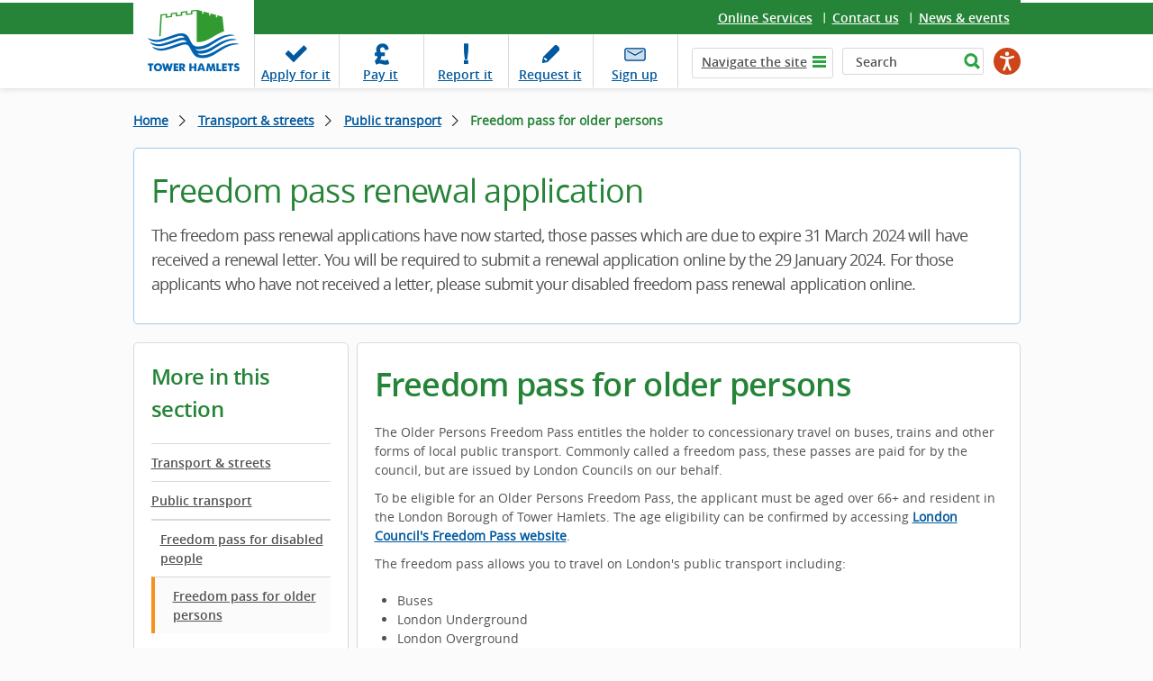

--- FILE ---
content_type: text/html; charset=utf-8
request_url: https://www.towerhamlets.gov.uk/lgnl/transport_and_streets/public_transport/freedom_pass.aspx
body_size: 8947
content:
<!DOCTYPE html>
    <html lang="en-GB">

    <head><meta charset="utf-8"><title>
	Freedom pass for older persons
</title><meta name="viewport" content="width=device-width, initial-scale=1" />
    
    
    
    <meta name="GENERATOR" content="Contensis CMS Version 17.0" />
<meta name="Description" content="LGSL251-300273 Older people - bus passes" />
<meta name="Keywords" content="LGSL- Older people - bus passes" />
<meta name="EnableSocialIcons" content="0" />
<meta name="ShortTitle" content="Freedom pass" />


<link href="/assets/css/cludoSearch.css?version=104853" rel="stylesheet" type="text/css" />
<link href="/assets/css/style.css?version=151916" rel="stylesheet" type="text/css" />
		<script  type="text/javascript" src="/WebResource.axd?d=PjUm9HYMtFaBv1w8LgD13UIzsrcgJRMlHl1KVAzF2AgEiZAQn_RB8q1D-OpipawIamHu-r6UwDtePXpIVa2V6pnJ_gcL_OhkiR9WkXq50FLfVzbD0&amp;t=638880891399044296&amp;build=170148"></script>

<script type="text/javascript">
//<![CDATA[

if (typeof(window.$j) == 'undefined') { window.$j = $; }
window.$j.register = function(name) {if (!this._components){this._components = {};} this._components[name] = true;};
window.$j.isRegistered = function(name) { if (!this._components) { return false; } return !!(this._components[name]); };
window.$j.requires = function(name) { if (!this.isRegistered(name)) { alert('JQuery Extension " ' + name + '" not registered'); }};
if (typeof(jQuery.fn.setArray) == 'undefined') { jQuery.fn.setArray = function( elems ) { this.length = 0; jQuery.fn.push.apply(this, elems); return this; }};
//]]>
</script>
		<script  type="text/javascript" src="/assets/Scripts/scripts.js?version=148874&amp;build=170148"></script>
<!--
ControlID:__Page of type ASP.lgnl_transport_and_streets_public_transport_freedom_pass_aspx has set the maximum duration to 14400 seconds
Cache Enabled using rule ControlID:__Page of type ASP.lgnl_transport_and_streets_public_transport_freedom_pass_aspx has set the maximum duration to 14400 seconds
Cache Page Render Time 10/01/2026 03:57:32

-->

        <!-- Google Tag Manager -->
        <script>
            (function(w,d,s,l,i){w[l]=w[l]||[];w[l].push({'gtm.start':
        new Date().getTime(),event:'gtm.js'});var f=d.getElementsByTagName(s)[0],
        j=d.createElement(s),dl=l!='dataLayer'?'&amp;l='+l:'';j.async=true;j.src=
        'https://www.googletagmanager.com/gtm.js?id='+i+dl;f.parentNode.insertBefore(j,f);
        })(window,document,'script','dataLayer','GTM-W4KNN37');
        </script>
        <!-- End Google Tag Manager -->
    <meta name="viewport" content="width=device-width, initial-scale=1" /><meta name="facebook-domain-verification" content="n803cfhmyjjr62xq6y9djbt09r017b" /></head>

    <body>
        <!-- Google Tag Manager (noscript) -->
        <noscript><iframe src="https://www.googletagmanager.com/ns.html?id=GTM-W4KNN37" height="0" width="0" style="display:none;visibility:hidden"></iframe></noscript>
        <!-- End Google Tag Manager (noscript) -->
        <form method="post" action="/lgnl/transport_and_streets/public_transport/freedom_pass.aspx" id="form1">
<div class="aspNetHidden">
<input type="hidden" name="ScriptManager_HiddenField" id="ScriptManager_HiddenField" value="" />
<input type="hidden" name="__VIEWSTATE" id="__VIEWSTATE" value="AsmOnkkskgv9up2clegXRnfFe0+MJA0q6N5DM9Ws1ozDB4RPw9aeHQrQCr3DtKIrR44/wy2zVN1/w07P2xCkTVX5PPM=" />
</div>


<script src="/ScriptResource.axd?d=uHIkleVeDJf4xS50Krz-yArUyBtZItU56L3hH-k23K6FJvIsXVuOb-z1ooga0jaUkRooKviCygbEc5J_EOJECV6uViefdpsxmFI3fUcHWglFoetu6uSA-RoPKY1Sg5TH_vVpikgdMrFoqckoQu_cutVenTw1&amp;t=2a9d95e3" type="text/javascript"></script><noscript><p>Browser does not support script.</p></noscript>
            
    <header class="header cf"><a class="skip-link" href="#main">Skip to content</a>
<div class="fixer cf">
<div class="logo-wrapper"><a class="logo" href="/Home.aspx"> <img alt="Tower Hamlets Logo" height="94" width="134" src="/assets/img/logo_th_gov.png" /> </a></div>
<div class="top-links">
<ul>
<li class="last"><a title="Online services" class="sys_0 sys_t0" href="/content_pages/online_services/online_services.aspx">Online Services</a></li>
<li><a title="Contact us" class="sys_0 sys_t0" href="/content_pages/contact_us/contact-us.aspx">Contact us</a></li>
<li><a title="News &amp; events" class="sys_0 sys_t0" href="/News_events/News.aspx">News &amp; events</a></li>
</ul>
</div>
<div class="top-panel cf"><nav id="nav" aria-label="task navigation">
<ul class="menu">
<li class="tab1"><a title="Apply for it" class="sys_0 sys_t0" href="/content_pages/online_services/Apply_for_it/Apply_for_it.aspx">Apply <span class="hide">for it</span></a></li>
<li class="tab2"><a title="Pay it" class="sys_0 sys_t0" href="/content_pages/online_services/pay_it.aspx">Pay <span class="hide">it</span></a></li>
<li class="tab3"><a title="Report it" class="sys_0 sys_t0" href="/content_pages/online_services/Report_it/report_it.aspx">Report <span class="hide">it</span></a></li>
<li class="tab4"><a title="Request it" class="sys_0 sys_t0" href="/content_pages/online_services/request-it.aspx">Request <span class="hide">it</span></a></li>
<li class="tab5"><a title="This link to our newsletter signup opens in a new browser window" class="sys_16" onclick="void(window.open('https://pages.news.towerhamlets.gov.uk/p/subscribe-tower-hamlets?utm_campaign=newsletterSignup&amp;utm_source=Website&amp;utm_medium=TopBanner',''));return false;" onkeypress="void(window.open('https://pages.news.towerhamlets.gov.uk/p/subscribe-tower-hamlets?utm_campaign=newsletterSignup&amp;utm_source=Website&amp;utm_medium=TopBanner',''));return false;" href="https://pages.news.towerhamlets.gov.uk/p/subscribe-tower-hamlets?utm_campaign=newsletterSignup&amp;utm_source=Website&amp;utm_medium=TopBanner">Sign up</a></li>
</ul>
</nav>
<div class="top-tools"><a class="navi-link"><span>&nbsp;</span></a>
<div class="navi" role="navigation" aria-label="top level navigation">
<div class="list"><a class="tab hide-navi-tab" href="#">Navigate the site</a>
        <ul class="sys_simpleListMenu">
                        <li><a title="Go to Advice and benefits" href="/lgnl/advice_and_benefits/advice_and_benefits.aspx">Advice &amp; benefits</a></li>
                        <li><a title="Go to Business" href="/lgnl/business/business.aspx">Business</a></li>
                        <li><a title="Go to Community &amp; living" href="/lgnl/community_and_living/community_and_living.aspx">Community &amp;  living</a></li>
                        <li><a title="Go to Council &amp; democracy" href="/lgnl/council_and_democracy/council_and_democracy.aspx">Council &amp; democracy</a></li>
                        <li><a title="Go to Education and learning" href="/lgnl/education_and_learning/education_and_learning.aspx">Education and learning</a></li>
                        <li><a title="Go to Environment &amp; waste" href="/lgnl/environment_and_waste/environment_and_waste.aspx">Environment &amp; waste</a></li>
                        <li><a title="Go to Health and social care" href="/lgnl/health__social_care/health__social_care.aspx">Health and social care</a></li>
                        <li><a title="Go to Housing" href="/lgnl/housing/housing.aspx">Housing</a></li>
                        <li><a title="Go to Jobs and careers" href="/lgnl/jobs_and_careers/jobs_and_careers.aspx">Jobs &amp; careers</a></li>
                        <li><a title="Go to Leisure and culture" href="/lgnl/leisure_and_culture/leisure_and_culture.aspx">Leisure and culture</a></li>
                        <li><a title="Go to Planning and building control" href="/lgnl/planning_and_building_control/planning_and_building_control.aspx">Planning and building control</a></li>
                        <li><a title="Go to Transport and streets" href="/lgnl/transport_and_streets/transport_and_streets.aspx">Transport and streets</a></li>
                    <li><a title="Go to News" href="/News_events/News.aspx">News</a></li>

        </ul>

</div>
</div>
<!--
				<div class="fullSearch">
					<div id="search cludo-search-form">
						<div contenteditable="false" atomicselection="true" id="OCTRL69" class="sys_component" data-cms="{&quot;cmsControlId&quot;:69,&quot;themename&quot;:&quot;none&quot;,&quot;visible&quot;:&quot;true&quot;,&quot;resultsurlwebpageid&quot;:&quot;113&quot;,&quot;runat&quot;:&quot;server&quot;,&quot;_id&quot;:&quot;SearchQueryControl&quot;,&quot;cmsControlType&quot;:0}">Search Query Control</div>
					</div>
				</div> -->
<div class="fullSearch">
<div id="search">
<div class="sys_search-query-control"><label class="sys_search-label" for="SearchQueryControl_SearchTextBox">Search</label> <input id="SearchQueryControl_SearchTextBox" class="sys_searchbox" aria-label="Search" type="text" autocomplete="off" value="Search" name="ctl00$ctl00$PageContent$SearchQueryControl_SearchTextBox" /> <input id="SearchQueryControl_SearchButton" class="sys_button sys_searchbutton sys_search-button" title="Search" type="submit" value="Search" /></div>
</div>
</div>
<div class="mobileSearchButton"></div>
  
		<script type="text/javascript" src="https://www.browsealoud.com/plus/scripts/3.1.0/ba.js" crossorigin="anonymous" integrity="sha256-VCrJcQdV3IbbIVjmUyF7DnCqBbWD1BcZ/1sda2KWeFc= sha384-k2OQFn+wNFrKjU9HiaHAcHlEvLbfsVfvOnpmKBGWVBrpmGaIleDNHnnCJO4z2Y2H sha512-gxDfysgvGhVPSHDTieJ/8AlcIEjFbF3MdUgZZL2M5GXXDdIXCcX0CpH7Dh6jsHLOLOjRzTFdXASWZtxO+eMgyQ==">  </script><noscript><p>Browser does not support script.</p></noscript>
		<div id="reachdeck_wrapper">
			<div id="__ba_panel"></div>
		</div>



</div>
<div id="cludo-search-mobile-form" class="mobileSearch"><!-- 
				<div contenteditable="false" atomicselection="true" id="OCTRL69" class="sys_component" data-cms="{&quot;cmsControlId&quot;:69,&quot;themename&quot;:&quot;none&quot;,&quot;visible&quot;:&quot;true&quot;,&quot;resultsurlwebpageid&quot;:&quot;113&quot;,&quot;runat&quot;:&quot;server&quot;,&quot;_id&quot;:&quot;SearchQueryControlMobile&quot;,&quot;cmsControlType&quot;:0}">Search Query Control</div>
				-->
<div class="sys_search-query-control"><label class="sys_search-label" for="SearchQueryControl_SearchTextBoxMob">Search</label> <input id="SearchQueryControl_SearchTextBoxMob" class="sys_searchbox" type="text" autocomplete="off" value="Search" name="ctl00$ctl00$PageContent$SearchQueryControl_SearchTextBox" /> <input id="SearchQueryControl_SearchButtonMob" class="sys_button sys_searchbutton sys_search-button" title="Search" type="submit" value="Search" /></div>
</div>
</div>
</div>
</header>

<main id="main" class="holder">
<section class="main">
<div class="fixer">
<div class="breadcrumbs">
<div>
	<a title="Go to Home from here" class="sys_0 sys_t7" href="/Home.aspx">Home</a>    <a title="Go to Transport &amp; streets from here" class="sys_0 sys_t9" href="/lgnl/transport_and_streets/transport_and_streets.aspx">Transport &amp; streets</a>  <a title="Go to Public transport from here" class="sys_0 sys_t8" href="/lgnl/transport_and_streets/public_transport/public_transport.aspx">Public transport</a>  <span>Freedom pass for older persons</span>
</div>
</div>
    <div class="message-box ">
        <span class="message-box__title">Freedom pass renewal application</span>
      	<p><p>The freedom pass renewal applications have now started, those passes which are due to expire 31 March 2024 will have received a renewal letter. You will be required to submit a renewal application online by the 29 January 2024. For those applicants who have not received a letter, please submit your disabled freedom pass renewal application online.</p></p>
    </div>



<div class="nav-trigger"><button class="tcon tcon-menu--xcross" type="button"><span class="tcon-menu__lines"></span> <span class="tcon-visuallyhidden">toggle section menu</span></button><span class="nav-txt">SECTION MENU</span></div>
<div class="panel-cols">
<div class="col-lhs239">
<aside class="sidebar"><span class="siderbar__heading">More in this section</span>
<div class="side-navigation">

<ul class="sys_localviewmenu">
    <li style="display: none"></li>
                            <li><a href="/lgnl/transport_and_streets/transport_and_streets.aspx" title="Transport and streets">Transport &amp; streets</a></li>
                            <li><a href="/lgnl/transport_and_streets/public_transport/public_transport.aspx" title="Public transport">Public transport</a></li>
                    <li class="sys_current-folder">
                                <a href="/lgnl/transport_and_streets/public_transport/public_transport.aspx" title="Public transport">Public transport</a>
                    </li>
                        <li>
                            <ul class="sys_sub-menu">
                            
                                        <li><a href="/lgnl/transport_and_streets/public_transport/freedom_pass_for_disabled_peop.aspx" title="Freedom pass for disabled people">Freedom pass for disabled people</a></li>
                                        <li class="sys_selected"><a href="/lgnl/transport_and_streets/public_transport/freedom_pass.aspx" title="Freedom pass for older persons">Freedom pass for older persons</a></li>
                            </ul>
                        </li>

</ul>
</div>
</aside>


	    	<aside class="widget-contact">
              	<span class="widget-contact__heading">Contact us</span>
    		    <p>Parking, Mobility &amp; Transport&nbsp;Services<br />Mobility Support Team<br />Tower Hamlets Town Hall<br />160 Whitechapel Road<br />London<br />E1 1BJ</p>
<p>Tel: 020 7364 5000<br />You can also use our <a href="https://towerhamlets-self.achieveservice.com/service/mobility_form">parking mobility form</a> to get in touch.</p>
<p>Monday to Friday from 9am-5pm.</p>
        	</aside>	




<br /><!-- /.sidebar --></div>
<!-- /.col-lhs239 -->
<div class="col-rhs737">
<article id="content">

      <h1>Freedom pass for older persons</h1>


<p>The Older Persons Freedom&nbsp;Pass entitles the holder to concessionary travel on buses, trains and other forms of local public transport. Commonly called a freedom pass,&nbsp;these passes&nbsp;are paid for by the council, but are issued&nbsp;by London Councils&nbsp;on our behalf.</p>
<p>To be eligible for an Older Persons Freedom Pass, the applicant must be aged over 66<sup>+</sup> and resident in the London Borough of Tower Hamlets. The age eligibility can be confirmed by accessing <a class="sys_16" href="http://www.londoncouncils.gov.uk/services/freedom-pass">London Council's Freedom Pass website</a>.</p>
<p>The freedom pass allows you to travel on London's public transport including:</p>
<ul>
<li>Buses</li>
<li>London Underground</li>
<li>London Overground</li>
<li>Dockland Light Railway</li>
<li>Trams</li>
</ul>
<h2>Renewals&nbsp;</h2>
<p>In mid-December London Councils will be writing to a number of older person Freedom Pass holders inviting them to renew their pass online or by post. For the 2022 renewal we will only be writing to those who we believe have moved address.&nbsp;&nbsp;</p>
<p>We will be carrying out usage checks and will be writing to those pass holders who TfL have confirmed have not used their pass within the last 24 months.&nbsp;&nbsp;</p>
<p>The data matching exercise, and residency check will be carried out for the remaining pass holders who have used their pass. If the checks show they are still at the same address, their new card will be automatically posted in mid-February and they do not need to take any action.</p>
<h2>Further information</h2>
<p>Please visit the <a target="_blank" class="sys_16" href="http://www.freedompass.org/">London Council's Freedom pass website</a> for more information or to apply.</p>
<h2>Related services</h2>
<ul>
<li><a title="freedom_pass_for_disabled_peop" class="sys_0 sys_t0" href="/lgnl/transport_and_streets/public_transport/freedom_pass_for_disabled_peop.aspx">Freedom pass for disabled people&nbsp;</a></li>
<li><a title="Blue Badge Scheme" class="sys_0 sys_t0" href="/lgnl/transport_and_streets/Mobility-concessions/Blue-badges/Blue-Badge-Scheme.aspx">Blue Badge</a></li>
</ul>

</article>
<!-- /#content --></div>
<!-- /.col-rhs737 -->

<!-- /.widget-short-sidebar --></div>
<!-- /.panel-cols --></div>
<!-- /.fixer --></section>
<!-- /#main --></main><!-- /#holder -->

<footer class="footer">
<div class="fixer">

  	<div class="filter-a-z">
		
      <a class="link-more" href="/A-to-Z.aspx">A-Z of services</a>
      
  		<div class="filter-panel">
  			<h2>A-Z of services</h2>
      
  			<ul class="list">
					<li>
                            <a title="100 pages beginning with the letter A" href="/A-to-Z.aspx?AZListing_AtoZLetter=A">A</a>
					</li>
					<li>
                            <a title="78 pages beginning with the letter B" href="/A-to-Z.aspx?AZListing_AtoZLetter=B">B</a>
					</li>
					<li>
                            <a title="140 pages beginning with the letter C" href="/A-to-Z.aspx?AZListing_AtoZLetter=C">C</a>
					</li>
					<li>
                            <a title="60 pages beginning with the letter D" href="/A-to-Z.aspx?AZListing_AtoZLetter=D">D</a>
					</li>
					<li>
                            <a title="90 pages beginning with the letter E" href="/A-to-Z.aspx?AZListing_AtoZLetter=E">E</a>
					</li>
					<li>
                            <a title="56 pages beginning with the letter F" href="/A-to-Z.aspx?AZListing_AtoZLetter=F">F</a>
					</li>
					<li>
                            <a title="32 pages beginning with the letter G" href="/A-to-Z.aspx?AZListing_AtoZLetter=G">G</a>
					</li>
					<li>
                            <a title="131 pages beginning with the letter H" href="/A-to-Z.aspx?AZListing_AtoZLetter=H">H</a>
					</li>
					<li>
                            <a title="46 pages beginning with the letter I" href="/A-to-Z.aspx?AZListing_AtoZLetter=I">I</a>
					</li>
					<li>
                            <a title="12 pages beginning with the letter J" href="/A-to-Z.aspx?AZListing_AtoZLetter=J">J</a>
					</li>
					<li>
                            <a title="18 pages beginning with the letter K" href="/A-to-Z.aspx?AZListing_AtoZLetter=K">K</a>
					</li>
					<li>
                            <a title="81 pages beginning with the letter L" href="/A-to-Z.aspx?AZListing_AtoZLetter=L">L</a>
					</li>
					<li>
                            <a title="72 pages beginning with the letter M" href="/A-to-Z.aspx?AZListing_AtoZLetter=M">M</a>
					</li>
					<li>
                            <a title="47 pages beginning with the letter N" href="/A-to-Z.aspx?AZListing_AtoZLetter=N">N</a>
					</li>
					<li>
                            <a title="30 pages beginning with the letter O" href="/A-to-Z.aspx?AZListing_AtoZLetter=O">O</a>
					</li>
					<li>
                            <a title="111 pages beginning with the letter P" href="/A-to-Z.aspx?AZListing_AtoZLetter=P">P</a>
					</li>
					<li>
                            <a title="2 pages beginning with the letter Q" href="/A-to-Z.aspx?AZListing_AtoZLetter=Q">Q</a>
					</li>
					<li>
                            <a title="85 pages beginning with the letter R" href="/A-to-Z.aspx?AZListing_AtoZLetter=R">R</a>
					</li>
					<li>
                            <a title="186 pages beginning with the letter S" href="/A-to-Z.aspx?AZListing_AtoZLetter=S">S</a>
					</li>
					<li>
                            <a title="168 pages beginning with the letter T" href="/A-to-Z.aspx?AZListing_AtoZLetter=T">T</a>
					</li>
					<li>
                            <a title="17 pages beginning with the letter U" href="/A-to-Z.aspx?AZListing_AtoZLetter=U">U</a>
					</li>
					<li>
                            <a title="30 pages beginning with the letter V" href="/A-to-Z.aspx?AZListing_AtoZLetter=V">V</a>
					</li>
					<li>
                            <a title="67 pages beginning with the letter W" href="/A-to-Z.aspx?AZListing_AtoZLetter=W">W</a>
					</li>
					<li>
                            <span class="sys_AtoZEmpty">X</span>
					</li>
					<li>
                            <a title="22 pages beginning with the letter Y" href="/A-to-Z.aspx?AZListing_AtoZLetter=Y">Y</a>
					</li>
					<li>
                            <a title="1 pages beginning with the letter Z" href="/A-to-Z.aspx?AZListing_AtoZLetter=Z">Z</a>
					</li>
  			</ul>
      
  		</div>
      
	</div>

</div>
<div class="f-panel">
<div class="fixer">
<div class="panel">
  
            <div class="col">
              <span class="f-panel__heading"><a href="/lgnl/advice_and_benefits/advice_and_benefits.aspx" title="Advice and benefits page in the Advice &amp; benefits section">Advice &amp; benefits</a></span>
                <ul class="list">
                            <li><a href="/lgnl/advice_and_benefits/Births-deaths-and-marriages/Births_deaths_marriages_and_citizenship.aspx" title="Births, deaths, marriages and citizenship page in the Advice &amp; benefits section">Births, deaths and marriages</a></li>
                            <li><a href="/lgnl/advice_and_benefits/benefits/benefits.aspx" title="Benefits page in the Advice &amp; benefits section">Benefits</a></li>
                            <li><a href="/lgnl/advice_and_benefits/grants/Grants.aspx" title="Grants and resources page in the Advice &amp; benefits section">Grants</a></li>
                            <li><a href="/lgnl/advice_and_benefits/welfare_reforms/welfare_reforms.aspx" title="Welfare reform page in the Advice &amp; benefits section">Welfare reforms</a></li>
                            <li><a href="/lgnl/advice_and_benefits/community_legal_advice/community_legal_advice.aspx" title="Community legal advice page in the Advice &amp; benefits section">Community legal advice</a></li>
                </ul>

                <p><a href="/lgnl/advice_and_benefits/advice_and_benefits.aspx" title="View all pages in the Advice &amp; benefits section" aria-label="View all pages in the Advice &amp; benefits section">View all</a></p>
            </div>
            <div class="col">
              <span class="f-panel__heading"><a href="/lgnl/business/business.aspx" title="Business page in the Business section">Business</a></span>
                <ul class="list">
                            <li><a href="/lgnl/business/commercial_property/commercial_property.aspx" title="Commercial property page in the Business section">Commercial property</a></li>
                            <li><a href="/lgnl/business/business_rates/Business_rates.aspx" title="Business rates page in the Business section">Business rates</a></li>
                            <li><a href="/lgnl/business/licences/licences.aspx" title="Licences page in the Business section">Licences</a></li>
                            <li><a href="/lgnl/business/business_support_and_advice/business_support_and_advice.aspx" title="Business support and advice page in the Business section">Business support & advice</a></li>
                            <li><a href="/lgnl/business/tenders_and_contract/Tenders_and_contracts.aspx" title="Tenders and contracts page in the Business section">Procurement</a></li>
                            <li><a href="/lgnl/business/trading_standards/trading_standards.aspx" title="Trading standards page in the Business section">Trading standards</a></li>
                </ul>

                <p><a href="/lgnl/business/business.aspx" title="View all pages in the Business section" aria-label="View all pages in the Business section">View all</a></p>
            </div>
            <div class="col">
              <span class="f-panel__heading"><a href="/lgnl/community_and_living/community_and_living.aspx" title="Community &amp; living page in the Community &amp;  living section">Community &amp;  living</a></span>
                <ul class="list">
                            <li><a href="/lgnl/community_and_living/community_safety__crime_preve/community_safety__crime_preve.aspx" title="Community safety &amp; crime prevention page in the Community &amp;  living section">Community safety</a></li>
                            <li><a href="/lgnl/community_and_living/Support-for-Afghan-refugees.aspx" title="Support for Afghan refugees page in the Community &amp;  living section"></a></li>
                            <li><a href="/lgnl/community_and_living/fairness_commission/fairness_commission.aspx" title="Fairness Commission page in the Community &amp;  living section">Fairness commission</a></li>
                            <li><a href="/lgnl/community_and_living/community_right_to_bid.aspx" title="Community Right to Bid page in the Community &amp;  living section">Community right to bid</a></li>
                </ul>

                <p><a href="/lgnl/community_and_living/community_and_living.aspx" title="View all pages in the Community &amp;  living section" aria-label="View all pages in the Community &amp;  living section">View all</a></p>
            </div>
            <div class="col">
              <span class="f-panel__heading"><a href="/lgnl/council_and_democracy/council_and_democracy.aspx" title="Council &amp; democracy page in the Council &amp; democracy section">Council &amp; democracy</a></span>
                <ul class="list">
                            <li><a href="/lgnl/council_and_democracy/council_tax/Your_Council_Tax.aspx" title="Your Council Tax page in the Council &amp; democracy section">Council tax</a></li>
                            <li><a href="/lgnl/council_and_democracy/elections__voting/elections__voting.aspx" title="Elections &amp; voting page in the Council &amp; democracy section">Elections & voting</a></li>
                            <li><a href="/lgnl/council_and_democracy/council_budgets_and_spending/council_budgets_and_spending.aspx" title="Council budgets and spending page in the Council &amp; democracy section">Council spending</a></li>
                            <li><a href="/lgnl/council_and_democracy/data_protection__freedom_of/data_protection__freedom_of.aspx" title="Data protection &amp; freedom of information page in the Council &amp; democracy section">Data protection & FoI</a></li>
                            <li><a href="http://democracy.towerhamlets.gov.uk/uuCoverPage.aspx?bcr=1" title="Committees &amp; councillors page in the Council &amp; democracy section">Committees & councillors</a></li>
                </ul>

                <p><a href="/lgnl/council_and_democracy/council_and_democracy.aspx" title="View all pages in the Council &amp; democracy section" aria-label="View all pages in the Council &amp; democracy section">View all</a></p>
            </div>
            <div class="col">
              <span class="f-panel__heading"><a href="/lgnl/education_and_learning/education_and_learning.aspx" title="Education and learning page in the Education and learning section">Education and learning</a></span>
                <ul class="list">
                            <li><a href="http://www.localoffertowerhamlets.co.uk/" title="Local offer page in the Education and learning section">Local offer</a></li>
                            <li><a href="/lgnl/education_and_learning/schools/schools.aspx" title="Schools page in the Education and learning section">Schools</a></li>
                            <li><a href="/lgnl/education_and_learning/young_people/Young-Tower-Hamlets.aspx" title="Young Tower Hamlets page in the Education and learning section">Young people</a></li>
                            <li><a href="/lgnl/education_and_learning/learning_centres/learning_centres.aspx" title="Learning centres page in the Education and learning section">Learning centres</a></li>
                            <li><a href="/lgnl/education_and_learning/training_and_development/training_and_development.aspx" title="Training &amp; development page in the Education and learning section">Training & development</a></li>
                </ul>

                <p><a href="/lgnl/education_and_learning/education_and_learning.aspx" title="View all pages in the Education and learning section" aria-label="View all pages in the Education and learning section">View all</a></p>
            </div>
            <div class="col">
              <span class="f-panel__heading"><a href="/lgnl/environment_and_waste/environment_and_waste.aspx" title="Environment &amp; waste page in the Environment &amp; waste section">Environment &amp; waste</a></span>
                <ul class="list">
                            <li><a href="/lgnl/environment_and_waste/recycling_and_waste/Recycling_and_waste.aspx" title="Recycling and waste page in the Environment &amp; waste section">Recycling and waste</a></li>
                            <li><a href="/lgnl/environment_and_waste/street_care_and_cleaning/street_care_and_cleaning.aspx" title="Street care and cleaning page in the Environment &amp; waste section">Street care and cleaning</a></li>
                            <li><a href="/lgnl/environment_and_waste/environmental_health/environmental_health.aspx" title="Environmental health page in the Environment &amp; waste section">Environmental health</a></li>
                            <li><a href="/lgnl/environment_and_waste/Sustainability/sustainability.aspx" title="Sustainability page in the Environment &amp; waste section">Sustainability</a></li>
                            <li><a href="/lgnl/environment_and_waste/animal_welfare/animal_welfare.aspx" title="Animal welfare page in the Environment &amp; waste section">Animal welfare</a></li>
                </ul>

                <p><a href="/lgnl/environment_and_waste/environment_and_waste.aspx" title="View all pages in the Environment &amp; waste section" aria-label="View all pages in the Environment &amp; waste section">View all</a></p>
            </div>
            <div class="col">
              <span class="f-panel__heading"><a href="/lgnl/health__social_care/health__social_care.aspx" title="Health and social care page in the Health &amp; social care section">Health &amp; social care</a></span>
                <ul class="list">
                            <li><a href="/lgnl/health__social_care/Health-and-adult-social-care/Health-and-adult-social-care.aspx" title="Health and adult social care page in the Health &amp; social care section">Health & adult social care</a></li>
                            <li><a href="/lgnl/health__social_care/public_health/public_health.aspx" title="Public health page in the Health &amp; social care section">Public health</a></li>
                            <li><a href="/lgnl/health__social_care/children_and_family_care/children_and_family_care.aspx" title="Children and family care page in the Health &amp; social care section">Children & family care</a></li>
                            <li><a href="https://www.towerhamletsconnect.org/" title="Tower Hamlets Connect page in the Health &amp; social care section">Tower Hamlets Connect</a></li>
                </ul>

                <p><a href="/lgnl/health__social_care/health__social_care.aspx" title="View all pages in the Health &amp; social care section" aria-label="View all pages in the Health &amp; social care section">View all</a></p>
            </div>
            <div class="col">
              <span class="f-panel__heading"><a href="/lgnl/housing/housing.aspx" title="Housing page in the Housing section">Housing</a></span>
                <ul class="list">
                            <li><a href="/lgnl/housing/lettings_and_the_housing_register/lettings_and_the_housing_register.aspx" title="Lettings and the housing register page in the Housing section">Lettings & the housing register</a></li>
                            <li><a href="/lgnl/housing/housing_options_service/housing_options_service.aspx" title="Help and advice about homelessness page in the Housing section">Housing options</a></li>
                </ul>

                <p><a href="/lgnl/housing/housing.aspx" title="View all pages in the Housing section" aria-label="View all pages in the Housing section">View all</a></p>
            </div>
            <div class="col">
              <span class="f-panel__heading"><a href="/lgnl/jobs_and_careers/jobs_and_careers.aspx" title="Jobs and careers page in the Jobs &amp; careers section">Jobs &amp; careers</a></span>
                <ul class="list">
                            <li><a href="/lgnl/jobs_and_careers/Jobs-at-Tower-Hamlets-Council.aspx" title="Jobs at Tower Hamlets Council page in the Jobs &amp; careers section">Council vacancies</a></li>
                            <li><a href="/lgnl/jobs_and_careers/employment_and_training_initia/employment_and_training_initia.aspx" title="Employment and training initiatives page in the Jobs &amp; careers section">Employment & training</a></li>
                            <li><a href="/lgnl/jobs_and_careers/working_for_tower_hamlets_coun/working_for_tower_hamlets_coun.aspx" title="Working for Tower Hamlets Council page in the Jobs &amp; careers section">Working for us</a></li>
                            <li><a href="/lgnl/jobs_and_careers/equal_opportunities.aspx" title="Equal opportunities page in the Jobs &amp; careers section">Equal opportunities</a></li>
                            <li><a href="/lgnl/jobs_and_careers/job_centres.aspx" title="Job Centres page in the Jobs &amp; careers section">Job centres</a></li>
                </ul>

                <p><a href="/lgnl/jobs_and_careers/jobs_and_careers.aspx" title="View all pages in the Jobs &amp; careers section" aria-label="View all pages in the Jobs &amp; careers section">View all</a></p>
            </div>
            <div class="col">
              <span class="f-panel__heading"><a href="/lgnl/leisure_and_culture/leisure_and_culture.aspx" title="Leisure and culture page in the Leisure and culture section">Leisure and culture</a></span>
                <ul class="list">
                            <li><a href="/lgnl/leisure_and_culture/parks_and_open_spaces/parks_and_open_spaces.aspx" title="Parks and open spaces page in the Leisure and culture section">Parks & open spaces</a></li>
                            <li><a href="/lgnl/leisure_and_culture/sport_and_physical_activity/sport_and_physical_activity.aspx" title="Sport and physical activity page in the Leisure and culture section">Sport & physical activity</a></li>
                            <li><a href="/lgnl/leisure_and_culture/libraries/libraries.aspx" title="Libraries page in the Leisure and culture section">Libraries</a></li>
                            <li><a href="/lgnl/leisure_and_culture/local_history/local_history.aspx" title="Local history page in the Leisure and culture section">Local history</a></li>
                            <li><a href="/lgnl/leisure_and_culture/Arts_events_and_information/arts_events_and_information.aspx" title="Arts events and information page in the Leisure and culture section">Arts events & information</a></li>
                            <li><a href="/lgnl/leisure_and_culture/local_attractions/local_attractions.aspx" title="Local attractions page in the Leisure and culture section">Local attractions</a></li>
                </ul>

                <p><a href="/lgnl/leisure_and_culture/leisure_and_culture.aspx" title="View all pages in the Leisure and culture section" aria-label="View all pages in the Leisure and culture section">View all</a></p>
            </div>
            <div class="col">
              <span class="f-panel__heading"><a href="/lgnl/planning_and_building_control/planning_and_building_control.aspx" title="Planning and building control page in the Planning and building control section">Planning and building control</a></span>
                <ul class="list">
                            <li><a href="/lgnl/planning_and_building_control/planning_applications/planning_applications.aspx" title="Planning applications page in the Planning and building control section">Planning</a></li>
                            <li><a href="/lgnl/planning_and_building_control/building_control/building_control.aspx" title="Building control page in the Planning and building control section">Building control</a></li>
                            <li><a href="/lgnl/planning_and_building_control/conservation_and_urban_design/conservation_and_urban_design.aspx" title="Conservation and urban design page in the Planning and building control section">Conservation</a></li>
                </ul>

                <p><a href="/lgnl/planning_and_building_control/planning_and_building_control.aspx" title="View all pages in the Planning and building control section" aria-label="View all pages in the Planning and building control section">View all</a></p>
            </div>
            <div class="col">
              <span class="f-panel__heading"><a href="/lgnl/transport_and_streets/transport_and_streets.aspx" title="Transport and streets page in the Transport &amp; streets section">Transport &amp; streets</a></span>
                <ul class="list">
                            <li><a href="/lgnl/transport_and_streets/Parking/Parking.aspx" title="Parking page in the Transport &amp; streets section">Parking</a></li>
                            <li><a href="/lgnl/transport_and_streets/roads,_highways_and_pavements/roads,_highways_and_pavements.aspx" title="Roads, highways &amp; pavements page in the Transport &amp; streets section">Roads & pavements</a></li>
                            <li><a href="/lgnl/transport_and_streets/community_transport_services/community_transport.aspx" title="Community transport page in the Transport &amp; streets section">Community transport</a></li>
                            <li><a href="/lgnl/transport_and_streets/road_safety/road_safety.aspx" title="Road safety page in the Transport &amp; streets section">Road safety</a></li>
                            <li><a href="/lgnl/transport_and_streets/cycling/cycling.aspx" title="Cycling page in the Transport &amp; streets section">Cycling</a></li>
                            <li><a href="https://www.towerhamlets.gov.uk/lgnl/environment_and_waste/street_care_and_cleaning/street_care_and_cleaning.aspx" title="Street care and cleaning page in the Transport &amp; streets section">Street care & cleaning</a></li>
                </ul>

                <p><a href="/lgnl/transport_and_streets/transport_and_streets.aspx" title="View all pages in the Transport &amp; streets section" aria-label="View all pages in the Transport &amp; streets section">View all</a></p>
            </div>

</div>
</div>
</div>
<div class="f-copy">
<div class="fixer">
<ul class="footerLinks">
<li>&copy; Tower Hamlets council</li>
<li class="last"><a title="Legal notices" class="sys_0 sys_t0" href="/content_pages/legal_notices/legal_notices.aspx">Legal notices</a></li>
<li><a title="Cookies policy" class="sys_0 sys_t0" href="/content_pages/legal_notices/cookies_policy.aspx">Cookies policy</a></li>
<li><a title="Accessibility" class="sys_0 sys_t0" href="/lgnl/council_and_democracy/Website/website_accessibility.aspx">Accessibility</a></li>
<li><a title="Help" class="sys_0 sys_t0" href="/content_pages/help.aspx">Help</a></li>
<li><a title="Site Map" class="sys_0 sys_t0" href="/content_pages/site_map.aspx">Site map</a></li>
</ul>
<div class="social">
<ul>
<li><a class="facebook" title="Find us on facebook" href="https://www.facebook.com/towerhamletscouncil"><span class="invisi">Facebook</span></a></li>
<li><a class="x" title="Follow us on x" href="https://twitter.com/TowerHamletsNow"><span class="invisi">x</span></a></li>
<li><a class="instagram" title="See our pictures on Instagram" href="https://instagram.com/towerhamletsnow"><span class="invisi">Instagram</span></a></li>
<li><a class="youtube" title="See our videos on You Tube" href="http://www.youtube.com/user/towerhamletscouncil"><span class="invisi">You tube</span></a></li>
<li><a class="whatsapp" title="Follow our WhatsApp channel" href="https://whatsapp.com/channel/0029VaO0Q3V0wajrVBL2JP0j"><span class="invisi">WhatsApp</span></a></li>
</ul>
</div>
</div>
</div>
</footer>
  


<!-- www.Cludo.com search start JS -->
<!--[if lte IE 9]>
<script src="https://api.cludo.com/scripts/xdomain.js" slave="https://api.cludo.com/proxy.html"></script><noscript><p>Browser does not support script.</p></noscript>
<![endif]-->
<!-- www.Cludo.com search end JS -->

<!-- www.Cludo.com Search body init script start -->

<script type="text/javascript" src="//customer.cludo.com/scripts/bundles/search-script.min.js"></script><noscript><p>Browser does not support script.</p></noscript>

<script>
    var CludoSearch;
    (function () {
        var cludoSettings = {
            customerId: 886,
            engineId: 9250,
            searchUrl: "/Search-Results.aspx",
            searchInputs: ["cludo-search-form","cludo-search-content-form","cludo-search-mobile-form", "search"],
            initSearchBoxText: "Search",
            language: "en",
            loading: "<img src='//customer.cludo.com/img/loading.gif' alt='Loading' class='loading' role='progressbar' /><div class='loading-more-text'>Loading results. Please wait ...</div>",
            //bannerIsInSearchTemplate: false,
            endlessScroll: {stopAfterPage:3, resultsPerPage:10, bottomOffset: 700},
            //richAutocomplete: true
        };
        CludoSearch= new Cludo(cludoSettings);
        CludoSearch.init();
    })();
</script><noscript><p>Browser does not support script.</p></noscript>
<!-- www.Cludo.com Search body init script start -->

        
<div class="aspNetHidden">

	<input type="hidden" name="__VIEWSTATEGENERATOR" id="__VIEWSTATEGENERATOR" value="EC321326" />
	<input type="hidden" name="__VIEWSTATEENCRYPTED" id="__VIEWSTATEENCRYPTED" value="" />
</div>
</form>
    </body>

    </html>

--- FILE ---
content_type: text/css
request_url: https://www.towerhamlets.gov.uk/assets/css/cludoSearch.css?version=104853
body_size: 2669
content:
.cludo-clearfix:after{content:"";display:block;height:0;clear:both;visibility:hidden}.cludo-hidden,.cludo-hide-desktop{display:none}.cludo-sr-only{position:absolute;width:1px;height:1px;padding:0;margin:-1px;overflow:hidden;clip:rect(0,0,0,0);border:0}.cludo-opacity0{opacity:0}.cludo-opacity1{opacity:1}.cludo-hide-mobile{display:block}@media (max-width:767px){.cludo-hide-desktop{display:block}.cludo-hide-mobile{display:none}}#cludo-back-to-top,#cludo-load-more,#cludo-search-content-form,#cludo-search-form,#cludo-search-results{box-sizing:border-box}#cludo-back-to-top *,#cludo-load-more *,#cludo-search-content-form *,#cludo-search-form *,#cludo-search-results *{-webkit-appearance:none;box-sizing:border-box}#cludo-back-to-top ul,#cludo-back-to-top ul li,#cludo-load-more ul,#cludo-load-more ul li,#cludo-search-content-form ul,#cludo-search-content-form ul li,#cludo-search-form ul,#cludo-search-form ul li,#cludo-search-results ul,#cludo-search-results ul li{list-style:none;margin:0;padding:0}#cludo-back-to-top a,#cludo-load-more a,#cludo-search-content-form a,#cludo-search-form a,#cludo-search-results a{transition:all .3s ease-in-out;text-decoration:none}#cludo-back-to-top a:focus,#cludo-load-more a:focus,#cludo-search-content-form a:focus,#cludo-search-form a:focus,#cludo-search-results a:focus{box-shadow:0 0 5px green;border:1px solid green}#cludo-back-to-top h2,#cludo-back-to-top h3,#cludo-back-to-top p,#cludo-load-more h2,#cludo-load-more h3,#cludo-load-more p,#cludo-search-content-form h2,#cludo-search-content-form h3,#cludo-search-content-form p,#cludo-search-form h2,#cludo-search-form h3,#cludo-search-form p,#cludo-search-results h2,#cludo-search-results h3,#cludo-search-results p{margin:0;padding:0}#cludo-back-to-top b,#cludo-load-more b,#cludo-search-content-form b,#cludo-search-form b,#cludo-search-results b{font-weight:700}#cludo-search-content-form,#cludo-search-form{position:relative;display:-webkit-box;display:flex;border:1px solid #d9d9d9;border-radius:3px}#cludo-search-content-form #cludo-search-content-form-input,#cludo-search-content-form input[type=search],#cludo-search-form #cludo-search-content-form-input,#cludo-search-form input[type=search]{background-color:transparent;color:#333;padding-left:10px;height:40px;line-height:1.2;width:calc(100% - 50px);-webkit-box-flex:1;flex-grow:1;transition:all .3s ease-in-out;vertical-align:top}#cludo-search-content-form #cludo-search-content-form-input::-webkit-input-placeholder,#cludo-search-content-form input[type=search]::-webkit-input-placeholder,#cludo-search-form #cludo-search-content-form-input::-webkit-input-placeholder,#cludo-search-form input[type=search]::-webkit-input-placeholder{font-style:italic}#cludo-search-content-form #cludo-search-content-form-input::placeholder,#cludo-search-content-form input[type=search]::placeholder,#cludo-search-form #cludo-search-content-form-input::placeholder,#cludo-search-form input[type=search]::placeholder{font-style:italic}#cludo-search-content-form button,#cludo-search-form button{background:url(https://www.towerhamlets.gov.uk/assets/img/icons/glass28x28.jpg) no-repeat;background-size:contain;margin:6px;color:#2da343;border:0;width:28px;height:28px;line-height:28px;position:relative;display:-webkit-box;display:flex;-webkit-box-orient:vertical;-webkit-box-direction:normal;flex-direction:column;-webkit-box-pack:center;justify-content:center;text-align:center;transition:all .3s ease-in-out;cursor:pointer}#cludo-search-content-form button i,#cludo-search-form button i{font-size:24px;text-align:center;display:block;margin-left:4px}#cludo-search-content-form label,#cludo-search-form label{position:absolute;left:-9999px;top:-9999px}#cludo-search-content-form .search_autocomplete,#cludo-search-form .search_autocomplete,#search .search_autocomplete{position:absolute;top:40px;background-color:#fff;border:1px solid #efefef;left:-1px;right:-1px;z-index:99999}#cludo-search-results .search-filters,#search{position:relative}#cludo-search-content-form .search_autocomplete h3,#cludo-search-form .search_autocomplete h3,#search .search_autocomplete h3{font-size:93%;color:#333;padding:7px;border-bottom:1px solid #efefef}#cludo-search-content-form .search_autocomplete h3:after,#cludo-search-form .search_autocomplete h3:after,#search .search_autocomplete h3:after{content:":"}#cludo-search-content-form .search_autocomplete li,#cludo-search-form .search_autocomplete li,#search .search_autocomplete li{border-bottom:1px solid #efefef;color:#333;padding:7px;cursor:pointer;display:block;width:100%}#cludo-search-content-form .search_autocomplete li:hover,#cludo-search-form .search_autocomplete li:hover,#search .search_autocomplete li:hover{background-color:#eaf6ec;color:#2da343}#cludo-search-content-form .search_autocomplete li.active,#cludo-search-form .search_autocomplete li.active,#search .search_autocomplete li.active{background-color:#d6d6d6}#cludo-search-content-form .search_autocomplete li:last-child,#cludo-search-form .search_autocomplete li:last-child,#search .search_autocomplete li:last-child{border-bottom:0}#cludo-search-content-form .search_autocomplete .autocomplete-separator,#cludo-search-form .search_autocomplete .autocomplete-separator,#search .search_autocomplete .autocomplete-separator{border-bottom:1px solid #d6d6d6}#search .search_autocomplete{top:30px;left:1px;right:1px;font-size:12px}#search .search_autocomplete li{width:auto}#cludo-search-results .loading{display:block;margin-left:auto;margin-right:auto;margin-top:20px;width:100px;height:100px}#cludo-loading .loading-more-text{font-size:1.6em;text-align:center;padding:15px 0}#cludo-search-results .search-filters.search-filters-mobile{display:none}#cludo-search-results .search-filters .search-filter-header{padding:10px 0}@media (max-width:767px){#cludo-search-results .search-filters.search-filters-mobile{display:block}#cludo-search-results .search-filters .search-filter-header{display:none}}#cludo-search-results .search-filters .search-filter-header h2{font-weight:700;color:#2da343;font-size:150%}#cludo-search-results .search-filters .search-filter-header-mobile{display:none}@media (max-width:767px){#cludo-search-results .search-filters .search-filter-header-mobile{display:block;cursor:pointer;background-color:#2da343;border:0;border-radius:3px;margin-bottom:-3px;padding:8px;position:relative}#cludo-search-results .search-filters .search-filter-header-mobile:after{content:"";display:block;width:0;height:0;border-left:5px solid transparent;border-right:5px solid transparent;border-top:5px solid #fff;position:absolute;top:21px;right:19px}}@media (max-width:767px) and (max-width:767px){#cludo-search-results .search-filters .search-filter-header-mobile h2{color:#fff}}#cludo-search-results .search-filters ul{border:1px solid #d9d9d9;border-radius:3px;display:-webkit-box;display:flex;-webkit-box-align:stretch;align-items:stretch}#cludo-search-results .search-filters ul li{-webkit-box-flex:1;flex:1;text-align:center;border-right:1px solid #d9d9d9}#cludo-search-results .search-filters ul li:last-child{border:0}@media (max-width:767px){#cludo-search-results .search-filters ul{display:none}#cludo-search-results .search-filters ul li{border:0}}#cludo-search-results .search-filters ul a{padding:10px 25px;display:table;display:-webkit-box;display:flex;-webkit-box-orient:vertical;-webkit-box-direction:normal;flex-direction:column;-webkit-box-pack:center;justify-content:center;width:100%;height:100%;color:#006bb7;cursor:pointer;border:1px solid transparent}#cludo-search-results .search-filters ul a:hover{background-color:transparent;color:#292929}#cludo-search-results .search-filters ul a.active{font-weight:700;border-color: #eaf6ec;border-width: 4px;color: #2da343;letter-spacing: 2px;}#cludo-search-results .search-filters ul a.hover{background-color:#ffffaa;}@media (max-width:986px){#cludo-search-results .search-filters ul a{padding:10px}}#cludo-search-results .search-results .search-results-item{border-bottom:1px solid #efefef;padding:0;float:none}#cludo-search-results .search-results .search-results-item a{padding:15px;display:block;border:1px solid transparent}#cludo-search-results .search-results .search-results-item a h2{font-size:120%;font-weight:700;margin-bottom:10px;color:#1d1d1d;border:0}#cludo-search-results .search-results .search-results-item a p{margin-bottom:5px;color:#333}#cludo-search-results .search-results .search-results-item a .result-breadcrumbs{margin-top:10px}#cludo-search-results .search-results .search-results-item a .result-breadcrumbs span::after{color:#959595;font-size:110%;content:'\f0da';font-family:FontAwesome;margin:0 10px}#cludo-search-results .search-results .search-results-item a .result-breadcrumbs span:last-child::after{content:'';margin:0}#cludo-search-results .search-results .search-results-item a:hover{background:0 0}#cludo-search-results .search-results .search-results-item:hover{background-color:#f4f4f4}#cludo-search-results .search-results .search-results-item:hover h2{color:#2da343}#cludo-search-results .search-results .search-results-item:hover .path{text-decoration:underline}#cludo-search-results .search-results .file-type{position:relative;line-height:24px;padding-left:24px;color:#333}#cludo-search-results .search-results .file-type:before{display:inline-block;position:absolute;top:-2px;left:0;width:20px;height:20px;content:'';background-image:url(https://customer.cludo.com/img/cludo-search-icons.png);background-repeat:no-repeat}#cludo-search-results .search-results .file-type.adobepdf:before{background-position:0 0}#cludo-search-results .search-results .file-type.microsoftword:before{background-position:-20px -20px}#cludo-search-results .search-results .file-type.microsoftexcel:before{background-position:-20px 0}#cludo-search-results .search-results .file-type.microsoftpowerpoint:before{background-position:0 -20px}#cludo-search-results .search-results .search-results-item-breadcrumb{display:block;font-size:95%;color:#666}#cludo-search-results .search-results .search-results-item-breadcrumb a{display:inline-block;padding:0;font-size:95%;color:#666}#cludo-search-results .search-results .search-results-item-breadcrumb a:hover{text-decoration:underline}#cludo-search-results ul.search_page_list{text-align:center;margin:20px 0}@media (max-width:767px){#cludo-search-results ul.search_page_list{display:-webkit-box;display:flex;-webkit-box-orient:horizontal;-webkit-box-direction:normal;flex-direction:row;-webkit-box-pack:justify;justify-content:space-between;margin:20px -10px}}#cludo-search-results ul.search_page_list li{display:inline-block}@media (max-width:767px){#cludo-search-results ul.search_page_list li{display:none;-webkit-box-flex:1;flex:1}#cludo-search-results ul.search_page_list li.active{display:block}}#cludo-search-results ul.search_page_list li a{display:block;padding:7px 5px;width:31px;text-align:center;background-color:#d9c7ff;color:#333}#cludo-search-results ul.search_page_list li a:hover{background-color:#efefef;color:#333}#cludo-search-results ul.search_page_list li.active{padding:7px 5px;width:31px;text-align:center;background-color:#824fd3;color:#fff}#cludo-search-results ul.search_page_list li.next-mobile{display:none}#cludo-load-more{clear:both;text-align:center;width:100%}@media (max-width:767px){#cludo-search-results ul.search_page_list li.next{display:none}#cludo-search-results ul.search_page_list li.next-mobile,#cludo-search-results ul.search_page_list li.previous{display:block}#cludo-search-results ul.search_page_list li.next-mobile a,#cludo-search-results ul.search_page_list li.previous a{width:100%}#cludo-search-results ul.search_page_list li.next-mobile{margin-left:30px}#cludo-search-results ul.search_page_list li.previous{margin-right:30px}#cludo-load-more{width:100%;margin:20px 0 0}#cludo-back-to-top{display:none}}#cludo-load-more button{text-align:center;font-size:14px;font-weight:600;text-transform:uppercase;border:0;color:#fff;background-color:#006bb7;width:250px;padding:5px;margin-top:20px;cursor:pointer}#cludo-load-more button:hover{background-color:#0089ea}#cludo-back-to-top{display:none;clear:both;position:fixed;right:20px;bottom:20px;border-radius:50%;border:1px solid #5b4d89;background-color:#5b4d89;color:#fff;height:75px;width:75px;margin:20px auto}#cludo-back-to-top button{background-color:transparent;color:inherit;border:0;width:100%;height:70px;cursor:pointer;text-align:center;font-weight:700}#cludo-search-results .cludo-banner{padding:15px;margin:15px 0;background-color:#eaf6ec;color:#555}#cludo-search-results .cludo-banner iframe,#cludo-search-results .cludo-banner img{max-width:100%;max-height:100%}#cludo-search-results .cludo-banner ul{margin-left:20px}#cludo-search-results .cludo-banner ul li{list-style:disc;color:#555}#cludo-search-results .cludo-banner h2,#cludo-search-results .cludo-banner h3,#cludo-search-results .cludo-banner p{margin:10px 0}#cludo-search-results .cludo-banner p{color:#555}#cludo-search-results .cludo-banner a{color:#006bb7;text-decoration:none;font-weight:700}#cludo-search-results .cludo-banner a :hover{text-decoration:none}#cludo-search-results .cludo-banner:after{visibility:hidden;display:block;content:"";clear:both;height:0}#cludo-search-results .search-result-count{padding:15px 0}#cludo-search-results .search-did-you-mean{cursor:pointer}#cludo-search-results .search-did-you-mean b{text-decoration:underline}@font-face{font-family:open_sanssemibold;src:url(https://fonts.gstatic.com/s/opensans/v15/MTP_ySUJH_bn48VBG8sNSugdm0LZdjqr5-oayXSOefg.woff2) format('woff2'),url(https://customer.cludo.local/assets/886/9250/fonts/opensans-semibold.ttf) format('truetype');font-weight:400;font-style:normal}@font-face{font-family:open_sansbold;src:url(https://fonts.gstatic.com/s/opensans/v15/k3k702ZOKiLJc3WVjuplzOgdm0LZdjqr5-oayXSOefg.woff2) format('woff2'),url(https://customer.cludo.local/assets/886/9250/fonts/opensans-bold.ttf) format('truetype');font-weight:400;font-style:normal}@font-face{font-family:open_sansregular;src:url(https://fonts.gstatic.com/s/opensans/v15/cJZKeOuBrn4kERxqtaUH3VtXRa8TVwTICgirnJhmVJw.woff2) format('woff2'),url(https://customer.cludo.local/assets/886/9250/fonts/opensans-regular.ttf) format('truetype');font-weight:400;font-style:normal}

--- FILE ---
content_type: text/css
request_url: https://www.towerhamlets.gov.uk/assets/css/style.css?version=151916
body_size: 20890
content:
@-ms-viewport {
    width: device-width;
}
@-o-viewport {
    width: device-width;
}
@viewport {
    width: device-width;
}
/* ==============================
COLOURS FOR REFERENCE ONLY 
variables not supported by IE 
============================== */
:root {
    --thgov-green: #258437;
    --thgov-green-darken: #217631;
    --thgov-blue: #00599f;
    --thgov-blue-darken: #00477f;
    --thgov-cyan: #00b2c2;
    --thgov-lit-blue: #9ecaed;
    --thgov-indigo: #5c5cb8;
    --thgov-violet: #e515c3;
    --thgov-orange: #f58700;
    --highlight-yellow: #ffffaa;
    --lt-grey: #fbfbfb;
    --border-grey: #d9d9d9;
    --dk-grey: #525252;
}
/* FONTS */
@font-face {
    font-family: "open_sansbold";
    src: url("../fonts/opensans-bold.eot");
    src: url("../fonts/opensans-bold.eot?#iefix") format("embedded-opentype"),
        url("../fonts/opensans-bold.ttf") format("truetype"),
        url("../fonts/opensans-bold.svg#open_sansbold") format("svg");
    font-weight: normal;
    font-style: normal;
    font-display: swap;
}
@font-face {
    font-family: "open_sansregular";
    src: url("../fonts/opensans-regular.eot");
    src: url("../fonts/opensans-regular.eot?#iefix") format("embedded-opentype"),
        url("../fonts/opensans-regular.ttf") format("truetype"),
        url("../fonts/opensans-regular.svg#open_sansregular") format("svg");
    font-weight: normal;
    font-style: normal;
    font-display: swap;
}
@font-face {
    font-family: "open_sanssemibold";
    src: url("../fonts/opensans-semibold.eot");
    src: url("../fonts/opensans-semibold.eot?#iefix")
            format("embedded-opentype"),
        url("../fonts/opensans-semibold.ttf") format("truetype"),
        url("../fonts/opensans-semibold.svg#open_sanssemibold") format("svg");
    font-weight: normal;
    font-style: normal;
    font-display: swap;
}
/* end FONTS */
.bigRed {
    color: #00599f;
    font-weight: bold;
    font-size: 200%;
}
/* mailchimp override */
.mailChimpIframe iframe {
    min-height: 1200px !important;
}
/* mailchimp override for iPhone 5 and 5S */
/* Portrait and Landscape */
@media only screen and (min-device-width: 320px) and (max-device-width: 568px) and (-webkit-min-device-pixel-ratio: 2) {
    .mailChimpIframe iframe {
        min-height: 1300px !important;
    }
}
html {
    overflow-y: auto;
    -webkit-font-smoothing: antialiased;
    -moz-osx-font-smoothing: grayscale;
    line-height: 1.5;
}
p {
    line-height: 1.5;
}
html,
body,
div,
span,
applet,
object,
iframe,
h1,
h2,
h3,
h4,
h5,
h6,
p,
blockquote,
pre,
a,
abbr,
acronym,
address,
big,
cite,
code,
del,
dfn,
em,
img,
ins,
kbd,
q,
s,
samp,
small,
strike,
strong,
sub,
sup,
tt,
var,
b,
u,
i,
center,
dl,
dt,
dd,
ul,
li,
fieldset,
form,
label,
legend,
input,
table,
caption,
tbody,
tfoot,
thead,
tr,
th,
td,
article,
aside,
canvas,
details,
embed,
figure,
figcaption,
footer,
header,
hgroup,
menu,
nav,
output,
ruby,
section,
summary,
time,
mark,
audio,
video,
textarea {
    border: 0;
    font-family: inherit;
    font-size: 100%;
    font-weight: normal;
    margin: 0;
    padding: 0;
    outline: 0;
    vertical-align: baseline;
}
article,
aside,
details,
figcaption,
figure,
footer,
header,
hgroup,
menu,
nav,
section,
.fixer {
    display: block;
    position: relative;
}
body {
    background-color: #fbfbfb;
    color: #525252;
    /* font-size: 0.875rem; */
    font-size: 0.875rem;
    font-family: "open_sansregular", arial;
    line-height: 1.5;
}
/* headers
-----------------------------------------------*/
h1,
h2,
h3,
h4,
h5,
h6 {
    display: block;
    font-weight: normal;
    font-style: normal;
    line-height: normal;
    clear: both;
}
/* links
-----------------------------------------------*/
a {
    color: #00599f;
    cursor: pointer;
    margin: 0;
    padding: 0;
    font-weight: bold;
    outline: 0;
    text-decoration: underline;
    word-break: break-word;
}
a:hover {
    text-decoration: underline;
    background-color: #ffffaa;
}
#content a {
    text-decoration: underline;
}
#content a img {
    border: 1px solid transparent;
}
#content a:focus img {
    border: 1px solid #217631;
}
/* paragraphs
-----------------------------------------------*/
p,
address {
    display: block;
    font-style: normal;
}
/* general
-----------------------------------------------*/

.img-responsive {
    max-width: 100%;
    width: auto;
    height: auto;
}

.holder {
    clear: both;
    display: block;
    min-height: 100%;
    /* padding: 97px 0 0 0; */
    position: relative;
    width: 100%;
}
.fixer {
    display: block;
    margin: 0 auto;
    padding: 0;
    position: relative;
    width: 985px;
}
.cf:before,
.cf:after {
    content: "";
    display: table;
}
.cf:after {
    clear: both;
}
.cf {
    zoom: 1;
}

hr {
    margin-bottom: 30px;
}

/* sub numbering for nested ordered lists
-----------------------------------------------*/
ol {
    list-style-type: none;
    counter-reset: item;
    margin: 0;
    padding: 0;
}

ol > li {
    display: table;
    counter-increment: item;
    margin-bottom: 0.6em;
}

ol > li:before {
    content: counters(item, ".") ". ";
    display: table-cell;
    padding-right: 0.6em;
}
ol ol li:first-of-type {
    padding-top: 0.6em;
}

li ol > li {
    margin: 0;
}

li ol > li:before {
    content: counters(item, ".") " ";
    padding-top: 0.6em;
}
/* header
-----------------------------------------------*/
.header {
    background: rgb(255, 255, 255); /* Old browsers */
    background: -moz-linear-gradient(
        top,
        rgba(255, 255, 255, 1) 0%,
        rgba(255, 255, 255, 1) 3%,
        rgba(37, 132, 55, 1) 3%,
        rgba(37, 132, 55, 1) 39%,
        rgba(255, 255, 255, 1) 39%,
        rgba(255, 255, 255, 1) 100%
    ); /* FF3.6-15 */
    background: -webkit-linear-gradient(
        top,
        rgba(255, 255, 255, 1) 0%,
        rgba(255, 255, 255, 1) 3%,
        rgba(37, 132, 55, 1) 3%,
        rgba(37, 132, 55, 1) 39%,
        rgba(255, 255, 255, 1) 39%,
        rgba(255, 255, 255, 1) 100%
    ); /* Chrome10-25,Safari5.1-6 */
    background: linear-gradient(
        to bottom,
        rgba(255, 255, 255, 1) 0%,
        rgba(255, 255, 255, 1) 3%,
        rgba(37, 132, 55, 1) 3%,
        rgba(37, 132, 55, 1) 39%,
        rgba(255, 255, 255, 1) 39%,
        rgba(255, 255, 255, 1) 100%
    ); /* W3C, IE10+, FF16+, Chrome26+, Opera12+, Safari7+ */
    filter: progid:DXImageTransform.Microsoft.gradient( startColorstr='#ffffff', endColorstr='#ffffff',GradientType=0 ); /* IE6-9 */
    border-bottom: 1px solid #ffffff;
    clear: both;
    display: block;
    left: 0;
    min-height: 96px;
    position: fixed;
    right: 0;
    top: 0;
    width: 100%;
    z-index: 99999;
    -webkit-box-shadow: 0 0 7px 0 #d1d1d1;
    box-shadow: 0 0 7px 0 #d1d1d1;
}

@media screen and (min-width: 661px) {
    .header {
        position: relative;
    }
}

/* Skip to main content link */

.header .skip-link {
    background-color: #525252;
    color: #fff;
    font-weight: 700;
    left: 50%;
    padding: 6px;
    position: absolute;
    transform: translateY(-100%);
    transition: transform 0.3s;
    border-radius: 0 0 5px 5px;
}

.header .skip-link:focus {
    transform: translateY(0%);
    background-color: #ffffaa;
    color: #000;
}

.header .fixer {
    min-height: 97px;
    padding-left: 134px;
    width: 851px;
}

.header .logo-wrapper {
    background-color: #fff;
    position: absolute;
    left: 0;
    top: -2px;
    width: 134px;
    z-index: 9999;
}
.header .logo-wrapper a {
    border: none;
    padding: 0;
    margin: 0;
}
.header .logo-wrapper a.logo:hover {
    background: none;
}
.header .logo-wrapper a img {
    max-width: 100%;
    height: auto;
}

/* .header .logo {
background: #fff url("/assets/img/logo_th_gov.png") no-repeat 0 0;
display: block;
height: 94px;
font-size: 1px;
left: 0;
line-height: 1.5;
margin: 0;
position: absolute;
text-indent: -9999em;
top: 3px;
width: 134px;
z-index: 9999;
} */
.header .top-links {
    background-color: #258437;
    clear: both;
    display: block;
    min-height: 23px;
    padding: 15px 0 0 0;
    width: 100%;
}
.header .top-links ul {
    float: right;
    margin: -6px 0 0 0;
    padding: 0;
}
.header .top-links li {
    background: url("/assets/img/sep-white2x12.jpg") no-repeat left center;
    color: #258437;
    font-family: "open_sansbold";
    float: left;
    font-size: 0.875rem;
    line-height: 1.5;
    list-style: none;
    margin: 0 0 0 0;
    padding: 0 12px 0 10px;
}
.header .top-links .last {
    background: none;
}
.header .top-links a {
    color: #ffffff;
    display: block;
    font-family: "open_sanssemibold";
    font-size: 0.875rem;
}
.header .top-links a:hover,
.header .top-links a:focus {
    color: #000;
}
.header .top-panel {
    background-color: #fff;
    display: block;
    width: 100%;
}

.header .hide-navi-tab:focus {
    background-color: #ffffaa;
}
.header .search {
    float: left;
    padding: 0 0 0 10px;
    width: 159px;
    text-align: left;
    z-index: 9999;
}
.header .fullSearch {
    float: left;
    padding: 0 0 0 10px;
    width: 159px;
    text-align: left;
    z-index: 9999;
}
.header .fld {
    background: #ffffff;
    border: 1px solid #d9d9d9;
    border-right: 0;
    color: #525252;
    float: left;
    font-family: "open_sanssemibold";
    font-size: 0.875rem;
    height: 28px;
    line-height: 1.5;
    margin: 0;
    padding: 0 0 0 14px;
    width: 114px;
    -moz-border-radius: 3px 0 0 3px;
    -webkit-border-radius: 3px 0 0 3px;
    border-radius: 3px 0 0 3px;
}
.header .btn {
    background: url("/assets/img/icons/glass28x28.jpg") no-repeat 0 0;
    border: 1px solid #d9d9d9;
    border-left: 0;
    float: left;
    font-size: 1px;
    height: 30px;
    position: relative;
    text-indent: -9999em;
    width: 28px;
    -moz-border-radius: 0 3px 3px 0;
    -webkit-border-radius: 0 3px 3px 0;
    border-radius: 0 3px 3px 0;
}
.header .navi-link {
    background: url("/assets/img/icons/navi-link26x23.jpg") no-repeat 0 0;
    display: none;
    height: 23px;
    font-size: 1px;
    margin: 0;
    position: absolute;
    right: 15px;
    text-indent: -9999em;
    top: 23px;
    width: 26px;
    z-index: 9999;
}
.header .navi {
    float: left;
    width: 157px;
    z-index: 99999;
}
.header .navi .list {
    float: left;
    margin: 0;
    padding: 0;
    width: 157px;
    position: relative;
}
.header .navi .tab {
    background: #ffffff url("/assets/img/icons/navi29x28.jpg") no-repeat top
        right;
    border: 1px solid #d9d9d9;
    color: #525252;
    display: block;
    font-family: "open_sanssemibold";
    font-size: 0.875rem;
    height: 28px;
    padding: 4px 0 0 10px;
    position: relative;
    width: 145px;
    -moz-border-radius: 3px;
    -webkit-border-radius: 3px;
    border-radius: 3px;
}
.header .navi .tab:focus {
    background-color: #ffffaa;
}

.header .navi .list:hover .sys_simpleListMenu,
.header .navi .list:focus-within .sys_simpleListMenu,
.header .navi .tab:hover .sys_simpleListMenu {
    display: block;
}
.header .navi .sys_simpleListMenu {
    background: #ffffff;
    border: 1px solid #d9d9d9;
    border-top: 0;
    display: none;
    left: 0;
    position: absolute;
    top: 29px;
    width: 155px;
    -moz-border-radius: 0 0 3px 3px;
    -webkit-border-radius: 0 0 3px 3px;
    border-radius: 0 0 3px 3px;
    box-shadow: 5px 10px 18px #525252;
}
.header .navi .sys_simpleListMenu li {
    border-top: 1px solid #d9d9d9;
    clear: both;
    display: block;
    float: none;
    list-style: none;
    padding: 0;
    width: auto;
}
.header .navi .sys_simpleListMenu a {
    color: #525252;
    display: block;
    font-family: "open_sansregular";
    font-size: 0.875rem;
    line-height: 1.5;
    padding: 7px 10px;
}
.header .navi .sys_simpleListMenu .active {
    background: #258437;
    color: #ffffff;
    text-decoration: none;
}
.header .navi .sys_simpleListMenu a:hover {
    background: #fbfbfb;
    color: #258437;
    text-decoration: none;
}
.header .link-menu {
    display: none;
    height: 30px;
    font-size: 1px;
    margin: 0;
    position: absolute;
    right: 250px;
    text-indent: -9999em;
    top: 15px;
    width: 35px;
    z-index: 9999;
}
#nav {
    border-right: 1px solid #d9d9d9;
    clear: both;
    float: left;
    padding: 0;
    text-align: center;
    width: 470px;
}
#nav .menu {
    display: block;
    margin: 0;
    padding: 0;
}
#nav .menu li {
    background-color: #fff;
    float: left;
    font-size: 0.875rem;
    line-height: 1.5;
    list-style: none;
    margin: 0;
    padding: 0;
    width: 94px;
}
#nav .menu a {
    border: 1px solid #ffffff;
    border-left: 1px solid #d9d9d9;
    border-bottom: 0;
    color: #ffffff;
    display: block;
    font-family: "open_sanssemibold";
    font-size: 0.875rem;
    height: 25px;
    line-height: 1.5;
    padding: 33px 0 0 0;
}
#nav .menu a:hover {
    text-decoration: none;
}
#nav .menu .tab1 a {
    background: url("/assets/img/icons/tab_apply_new.png") no-repeat top center;
    /* color: #f4921d; */
    color: #00599f;
}
#nav .menu .tab2 a {
    background: url("/assets/img/icons/tab_pay_new.png") no-repeat top center;
    /* color: #00b2c2; */
    color: #00599f;
}
#nav .menu .tab3 a {
    background: url("/assets/img/icons/tab_report_new.png") no-repeat top center;
    /* color: #5c5cb8; */
    color: #00599f;
}
#nav .menu .tab4 a {
    background: url("/assets/img/icons/tab_request_new.png") no-repeat top
        center;
    /* color: #e515c3; */
    color: #00599f;
}
#nav .menu .tab5 a {
    background: url("/assets/img/icons/tab_signup.png") no-repeat top center;
    color: #00599f;
}
#nav .menu .tab1 a:hover,
#nav .menu .tab2 a:hover,
#nav .menu .tab3 a:hover,
#nav .menu .tab4 a:hover,
#nav .menu .tab5 a:hover {
    background-position: bottom center;
    color: #00477f;
    text-decoration: none;
}
#nav .menu .tab1 a:focus,
#nav .menu .tab2 a:focus,
#nav .menu .tab3 a:focus,
#nav .menu .tab4 a:focus,
#nav .menu .tab5 a:focus {
    background-color: #ffffaa;
}
.header .top-tools {
    float: right;
    padding: 15px 0 0 0;
    width: 365px;
}
.header .btn-speaker {
    background: url("/assets/img/icons/speaker28x28.jpg") no-repeat 0 0;
    border: 1px solid #d9d9d9;
    float: right;
    height: 28px;
    font-size: 1px;
    margin: 0;
    position: relative;
    text-indent: -9999em;
    width: 28px;
    z-index: 9999;
    -moz-border-radius: 3px;
    -webkit-border-radius: 3px;
    border-radius: 3px;
}
.snd-ctrl {
    float: right;
}
#__ba_panel {
    width: auto !important;
    height: auto !important;
}
a:focus {
    background-color: #ffffaa;
    /* background-color: #ffffaa !important; */
    color: #000;
}
.social a:focus {
    outline: 2px solid #ffffaa;
    outline-offset: 1px;
}
::selection {
    color: #ffffaa !important;
    background-color: black !important;
}
/* @media screen and (min-width: 661px) and (max-width: 985px) {
  #__ba_panel {
      float: left;
      margin-top: 0;
      margin-right: 4px;
  }
}
@media screen and (min-width: 0) and (max-width: 660px) {
  #__ba_panel {
      float: right;
      margin-top: 20px;
      margin-right: 50px;
  }
} */
/* intro
-----------------------------------------------*/

/* .intro {
  border-bottom: 1px solid #ffffff;
  clear: both;
  display: block;
  margin: 0 0 2px 0;
  padding: 0;
  position: relative;
  width: 100%;
  -webkit-box-shadow: 0 0 7px 0 #d9d9d9;
  box-shadow: 0 0 7px 0 #d9d9d9;

} */
.intro .intro-slider {
    border-bottom: 1px solid #ffffff;
    clear: both;
    display: block;
    padding: 0;
    width: 100%;
}
.intro .intro-3boxes {
    /* clear: both;
  display: block;
  padding: 0;
  width: 100%; */
    display: flex;
    margin: 0 0 30px 0;
    gap: 10px;
}
.intro .intro-3boxes .box {
    /* background: url("/assets/img/sep2x1.jpg") repeat-y right 0;
  float: left;
  margin: 0;
  padding: 20px 30px 20px 20px;
  position: relative;
  width: 195px; */
    display: flex;
    /* flex: 1 1 25%; */
    flex: 0 1 auto;
    flex-direction: column;
    padding: 20px;
    border: 1px solid #d9d9d9;
    border-radius: 5px;
}
.intro .intro-3boxes .box .panel-box-inner {
    display: flex;
    height: 100%;
    flex-direction: column;
}
.intro .intro-3boxes h2 {
    color: #258437;
    font-family: "open_sanssemibold";
    font-size: 1.5rem;
    line-height: 1.5;
    margin: 0;
    padding: 0 0 5px 0;
}
.intro .intro-3boxes .box p {
    font-size: 0.875rem;
    line-height: 1.5;
    padding: 0 0 15px 0;
}
/* .intro .intro-3boxes .box .link-more {
  background-color: #00599f;
}
.intro .intro-3boxes .box .link-more:hover {
  background-color: #00477f;
  text-decoration: none;
} */
/* .intro .intro-3boxes .box-item {
  background: none;
  float: right;
  padding: 20px 167px 20px 0;
  width: 303px;

} */
.intro .intro-3boxes .list {
    clear: both;
    display: block;
    margin: 0;
    padding: 0 0 15px 0;
    width: 100%;
}
.intro .intro-3boxes .list li {
    clear: both;
    display: block;
    font-size: 0.875rem;
    line-height: 1.5;
    list-style: none;
    padding: 0;
}
.intro .intro-3boxes .list a {
    color: #00599f;
    display: block;
    letter-spacing: -0.05em;
}
.intro .intro-3boxes ul {
    clear: both;
    display: block;
    margin: 0;
    padding: 0 0 15px 0;
    width: 100%;
}
.intro .intro-3boxes ul li {
    clear: both;
    display: block;
    font-size: 0.875rem;
    line-height: 1.5;
    list-style: none;
    padding: 0;
}
.intro .intro-3boxes ul a {
    color: #00599f;
    display: block;
    letter-spacing: -0.05em;
}
.intro .intro-3boxes .sys_itemslist {
    clear: both;
    display: block;
    margin: 0;
    padding: 0 0 15px 0;
    width: 100%;
}
.intro .intro-3boxes .sys_itemslist li {
    clear: both;
    display: block;
    font-size: 0.875rem;
    line-height: 1.5;
    list-style: none;
    padding: 0;
}
.intro .intro-3boxes .sys_itemslist a {
    color: #00599f;
    display: block;
}
.intro .intro-3boxes .pic {
    display: block;
    padding: 18px 7px 0 0;
    position: absolute;
    right: 0;
    top: 0;
}
.intro .intro-3boxes img {
    float: left;
}
.intro .box-item-find {
    background: #ffffff;
    border: 1px solid #d9d9d9;
    clear: both;
    display: none;
    margin: 0 0 10px 0;
    min-height: 1px;
    padding: 17px 19px;
    position: relative;
    width: auto;
    -moz-border-radius: 5px;
    -webkit-border-radius: 5px;
    border-radius: 5px;
}
.intro .box-item-find h2 {
    border-bottom: 1px solid #d9d9d9;
    padding: 0 0 15px 0;
}
.intro .box-item-find p {
    font-size: 0.875rem;
    line-height: 1.5;
    padding: 15px 0;
}
.intro .box-item-find .btn {
    background-color: #00599f;
    margin-top: 10px;
}
.intro .box-item-find .find {
    clear: both;
    display: block;
    padding: 0;
    width: 100%;
}
.intro .box-item-find .find .fld {
    border: 1px solid #dbdbdb;
    color: #d9d9d9;
    display: block;
    font-family: "open_sansregular";
    font-size: 0.875rem;
    height: 30px;
    line-height: 1.5;
    padding: 0 10px;
    position: relative;
    width: 178px;
    -moz-border-radius: 5px;
    -webkit-border-radius: 5px;
    border-radius: 5px;
}
#c-carousel {
    background: #fbfbfb;
    height: 375px;
    position: relative;
    min-height: 375px;
    overflow-y: scroll;
}
#slider-wrapper {
    background: #fff;
    left: 0;
    position: relative;
    top: 0;
    width: 100%;
}
.caroufredsel_wrapper {
    background: #fff;
    top: 0 !important;
    bottom: auto !important;
    position: relative !important;
}
#carousel {
    left: 0;
    position: absolute;
    top: 0;
}
#carousel .slide {
    display: block;
    float: left;
    height: auto !important;
    position: relative;
    width: 985px;
    zoom: 1;
    filter: alpha(opacity=50);
    opacity: 0.5;
}
#carousel .active {
    filter: alpha(opacity=100);
    opacity: 1;
}
#carousel .pic {
    clear: both;
    display: block;
    z-index: 1;
}
#carousel .pic img {
    float: left;
    width: 100%;
}
#carousel .content {
    background: url("/assets/img/shadow5x5.png") repeat 0 0;
    display: block;
    height: 100%;
    padding: 0 35px 0 30px;
    position: absolute;
    right: 0;
    top: 0;
    width: 340px;
    z-index: 999;
}
#carousel h1 {
    margin-top: 45px;
    color: #ffffff;
    font-family: "open_sansregular";
    font-size: 46px;
    line-height: 1.5;
    padding: 0;
}
#carousel h1 span {
    color: #00599f;
    display: block;
}
#carousel p {
    color: #ffffff;
    font-size: 1.125rem;
    line-height: 1.5;
    margin-top: 5px;
}
#carousel .link-more {
    background-color: #00599f;
    bottom: 20px;
    right: 20px;
    /* padding: 13px 30px 0 12px; */
    position: absolute;
    font-family: "open_sansbold";
    text-transform: uppercase;
}
#carousel .link-more:hover {
    background-color: #00477f;
    text-decoration: none;
}
#carousel .link-more:focus {
    background-color: #ffffaa;
    color: black;
}
#pager {
    display: block;
    left: 50%;
    margin-left: 88px;
    padding: 30px 0 0 30px;
    position: absolute;
    top: 0;
    width: 375px;
    z-index: 9999;
}
#pager a {
    background: #fff;
    color: #525252;
    float: left;
    /* font-size: 1px; */
    height: 12px;
    margin: 0 4px 0 0;
    text-indent: -9999em;
    width: 12px;
    -webkit-border-radius: 20px;
    border-radius: 20px;
}
#pager a:hover,
#pager .selected {
    background: #00599f;
    color: #fff;
}
.intro .widget-short-sidebar {
    background: #ffffff;
    border: 1px solid #d9d9d9;
    clear: both;
    margin: 0 0 10px 0;
    display: block;
    padding: 17px 19px 15px 19px;
    position: relative;
    -moz-border-radius: 5px;
    -webkit-border-radius: 5px;
    border-radius: 5px;
}
.intro .widget-short-sidebar h3 {
    color: #258437;
    font-family: "open_sanssemibold";
    padding: 0 0 20px 43px;
}
.intro .widget-short-sidebar h3 a {
    display: block;
    font-family: "open_sanssemibold";
}
.intro .widget-short-sidebar ul {
    border-top: 1px solid #d9d9d9;
    clear: both;
    display: block;
    margin: 0;
    padding: 0 0 13px 0;
    width: 100%;
}
.intro .widget-short-sidebar ul li {
    border-bottom: 1px solid #d9d9d9;
    clear: both;
    display: block;
    font-family: "open_sanssemibold";
    font-size: 0.875rem;
    line-height: 1.5;
    list-style: none;
    padding: 9px 0 10px 0;
}
.intro .widget-short-sidebar ul a {
    color: #525252;
    display: block;
    font-family: "open_sanssemibold";
    font-size: 0.875rem;
    line-height: 1.5;
}
.intro .widget-short-sidebar ul a:hover,
.main .widget-short-sidebar ul a.active {
    color: #258437;
    text-decoration: none;
}
.intro .widget-short-sidebar .link-more {
    background-color: #258437;
}
.intro .short-4boxes {
    clear: both;
    display: none;
    padding: 0;
    width: 100%;
}
.intro .short-4boxes .widget-short-sidebar {
    clear: none;
    float: left;
    margin: 0 0 0 10px;
    width: 198px;
}
.intro .short-4boxes .widget-short-sidebar h3,
.intro .short-4boxes .widget-short-sidebar h2 {
    padding-left: 35px;
}
.intro .short-4boxes .box-orange h3,
.intro .short-4boxes .box-orange h2 {
    background: url("/assets/img/icons/apply27x18.jpg") no-repeat 0 7px;
    color: #f4921d;
}
.intro .short-4boxes .box-orange h3 a,
.intro .short-4boxes .box-orange h2 a {
    color: #f4921d;
}
.intro .short-4boxes .box-orange a:hover {
    color: #f4921d;
}
.intro .short-4boxes .box-aqua h3 {
    background: url("/assets/img/icons/pay22x23.jpg") no-repeat 0 3px;
    color: #00b2c2;
}
.intro .short-4boxes .box-aqua h3 a {
    color: #00b2c2;
}
.intro .short-4boxes .box-aqua .list a:hover {
    color: #00b2c2;
}
.intro .short-4boxes .box-purple h3 {
    background: url("/assets/img/icons/report15x23.jpg") no-repeat 0 3px;
    color: #5c5cb8;
}
.intro .short-4boxes .box-purple h3 a {
    color: #5c5cb8;
}
.intro .short-4boxes .box-purple .list a:hover {
    color: #5c5cb8;
}
.intro .short-4boxes .box-pink h3 {
    background: url("/assets/img/icons/request25x24.jpg") no-repeat 0 3px;
    color: #b837ad;
}
.intro .short-4boxes .box-pink h3 a {
    color: #b837ad;
}
.intro .short-4boxes .box-pink .list a:hover {
    color: #b837ad;
}
.intro .short-4boxes .box-orange .link-more {
    background-color: #f58700;
}
.intro .short-4boxes .box-aqua .link-more {
    background-color: #00b2c2;
}
.intro .short-4boxes .box-purple .link-more {
    background-color: #5c5cb8;
}
.intro .short-4boxes .box-pink .link-more {
    background-color: #e515c3;
}
/* main
-----------------------------------------------*/
.main {
    clear: both;
    display: block;
    padding: 25px 0 230px 0;
    width: 100%;
}
img.temp {
    float: left;
    width: 100%;
}
.main .panel-cols {
    clear: both;
    display: block;
    padding: 0 0 30px 0;
    width: 100%;
}
.main .full-width-panel {
    background: #ffffff;
    border: 1px solid #d9d9d9;
    clear: both;
    display: block;
    margin: 0;
    padding: 20px;
    position: relative;
    -moz-border-radius: 5px;
    -webkit-border-radius: 5px;
    border-radius: 5px;
}
.main .col-lhs239 {
    float: left;
    padding: 0;
    position: relative;
    width: 239px;
}
.main .col-lhs488 {
    background: #ffffff;
    border: 1px solid #d9d9d9;
    float: left;
    margin: 0 0 0 10px;
    padding: 19px;
    position: relative;
    width: 448px;
    -moz-border-radius: 5px;
    -webkit-border-radius: 5px;
    border-radius: 5px;
}
.main .col-rhs239 {
    float: right;
    padding: 0;
    position: relative;
    width: 239px;
}
.main .col-rhs737 {
    background: #ffffff;
    border: 1px solid #d9d9d9;
    float: right;
    padding: 19px;
    position: relative;
    width: 697px;
    -moz-border-radius: 5px;
    -webkit-border-radius: 5px;
    border-radius: 5px;
    margin-bottom: 30px;
}
.main .col-rhs737 .img-left {
    float: left;
    margin-right: 12px;
    margin-top: 12px;
    margin-bottom: 12px;
}
.main .col-rhs737 .img-right {
    float: right;
    margin-left: 12px;
    margin-top: 12px;
    margin-bottom: 12px;
}
.main #content {
    clear: both;
    display: block;
}
.main h1 {
    color: #258437;
    font-family: "open_sanssemibold";
    font-size: 36px;
    line-height: 1.5;
    margin: 0;
    padding: 0 0 15px 0;
    letter-spacing: -0.02em;
}
.main h2 {
    color: #258437;
    font-family: "open_sansregular";
    font-size: 1.5rem;
    font-weight: bold;
    line-height: 1.5;
    margin: 0;
    padding: 15px 0 10px 0;
    letter-spacing: -0.02em;
}
.main h3 {
    color: #525252;
    font-family: "open_sansregular";
    font-size: 1.25rem;
    line-height: 1.5;
    margin: 0;
    padding: 15px 0 10px 0;
    letter-spacing: -0.02em;
}
.main p {
    color: #525252;
    font-family: "open_sansregular";
    font-size: 0.875rem;
    line-height: 1.5;
    margin: 0;
    padding: 0 0 10px 0;
}
.main .intro-txt {
    border-bottom: 1px solid #d9d9d9;
    font-size: 1.125rem;
    line-height: 1.5;
    margin: 0 0 10px 0;
    padding: 0 0 20px 0;
}
p.sys_record-image-control-caption {
    font-weight: bold;
    font-size: 0.75rem;
}
.sys_cms-form-confirmation-content p {
    background: #fbfbfb !important;
    border-top: 1px solid #d9d9d9 !important;
    border-bottom: 1px solid #d9d9d9 !important;
    padding: 5px 10px;
    font-weight: bold;
}
/*form login options */
div#LogonControl_LoginPanel input,
div#LogonControl_PasswordChangeControl_PasswordPanel input {
    border: 1px solid #525252;
    padding: 0.5em;
    border-radius: 5px;
    margin-bottom: 0.5em;
}
div#LogonControl_LoginPanel input:focus,
div#LogonControl_PasswordChangeControl_PasswordPanel input:focus {
    outline: none;
    border-color: #9ecaed;
    box-shadow: 0 0 10px #9ecaed;
}
input#LogonControl_SubmitButton,
input#LogonControl_PasswordChangeControl_SubmitButton {
    background: #fbfbfb;
    color: #258437;
    font-weight: bold;
    border-color: #258437 !important;
    transition: 0.5s;
}
input#LogonControl_SubmitButton:hover,
input#LogonControl_PasswordChangeControl_SubmitButton:hover {
    background: #258437;
    color: #fbfbfb;
    border-color: #fbfbfb !important;
    transition: 0.5s;
}
label#LogonControl_PasswordChangeControl_OldPasswordLabel,
label#LogonControl_PasswordChangeControl_newPasswordLabel,
label#LogonControl_PasswordChangeControl_newPasswordConfirmLabel {
    min-width: 13em;
    display: inline-block;
}
/* padding altered by James Hurrell */
#content ul {
    margin: 0;
    padding: 10px 10px 10px 25px;
}
#content ul li {
    font-family: "open_sansregular";
    font-size: 0.875rem;
    line-height: 1.5;
}
#content img {
    max-width: 100%;
    width: auto;
    height: auto;
}

.landingContentWrapper img {
    max-width: 100%;
    height: auto;
}

.main address {
    color: #525252;
    font-family: "open_sansregular";
    font-size: 0.875rem;
    line-height: 1.5;
    padding: 0 0 10px 0;
}
.main .sidebar {
    background: #ffffff;
    border: 1px solid #d9d9d9;
    clear: both;
    display: block;
    margin: 0 0 10px 0;
    padding: 19px;
    position: relative;
    -moz-border-radius: 5px;
    -webkit-border-radius: 5px;
    border-radius: 5px;
}
.main .sidebar .siderbar__heading {
    display: block;
    color: #258437;
    font-family: "open_sanssemibold";
    font-size: 1.5rem;
    line-height: 1.5;
    padding: 0 0 20px 0;
    letter-spacing: -0.02em;
}
.main .sidebar .list {
    clear: both;
    display: block;
    margin: 0;
    padding: 0;
    width: 100%;
}
.main .sidebar .list li {
    border-top: 1px solid #d9d9d9;
    clear: both;
    display: block;
    font-family: "open_sanssemibold";
    font-size: 0.875rem;
    line-height: 1.5;
    list-style: none;
    padding: 9px 0 10px 0;
}
.main .sidebar a {
    color: #525252;
    display: block;
    font-family: "open_sanssemibold";
    font-size: 0.875rem;
    line-height: 1.5;
}
.main .sidebar a:hover,
.main .sidebar .active {
    color: #258437;
    text-decoration: none;
}

/* BREADCRUMBS */

.main .breadcrumbs {
    clear: both;
    display: block;
    padding: 0 0 20px 0;
    width: 100%;
}
.main .breadcrumbs ul {
    clear: both;
    display: block;
    margin: 0;
    padding: 0;
    width: 100%;
}
.main .breadcrumbs a {
    background: url("/assets/img/breadcrumb-divider.png") no-repeat right 5px;
    color: #00599f;
    float: left;
    font-size: 0.875rem;
    line-height: 1.5;
    list-style: none;
    padding: 0 19px 0 15px;
}

.main .breadcrumbs a:focus {
    background-color: #ffffaa;
}

.main .breadcrumbs a:first-child {
    padding-left: 0;
}
.main .breadcrumbs span {
    font-size: 0.875rem;
    color: #258437;
    padding-left: 13px;
    font-weight: bold;
}

.breadcrumbs div,
.btn-group-vertical {
    position: relative;
    display: flex;
    flex-wrap: wrap;
    flex: 0 1 auto;
    vertical-align: middle;
    width: 100%;
}
.breadcrumbs div > a:first-child:not(:last-child):not(.dropdown-toggle) {
    border-bottom-right-radius: 0;
    border-top-right-radius: 0;
}
.breadcrumbs div > a:not(:first-child):not(:last-child):not(.dropdown-toggle) {
    border-radius: 0;
}
.breadcrumbs div a + a,
.breadcrumbs div a + .breadcrumbs div,
.breadcrumbs div .breadcrumbs div + a,
.breadcrumbs div .breadcrumbs div + .breadcrumbs div {
    margin-left: -1px;
}
.breadcrumbs div > *:nth-child(n + 2) {
    display: none;
}
@media (max-width: 767px) {
    .breadcrumbs div > *:nth-last-child(-n + 2) {
        display: inline-block;
    }
}
@media (min-width: 992px) {
    .breadcrumbs div > *:nth-last-child(-n + 6) {
        display: block;
    }
}
@media (max-width: 991px) and (min-width: 768px) {
    .breadcrumbs div > *:nth-last-child(-n + 4) {
        display: block;
    }
}
.breadcrumbs div > a,
.btn-group-vertical > a {
    position: relative;
    float: left;
    clear: none !important;
}
.breadcrumbs a,
.breadcrumbs span {
    white-space: nowrap;
}
@media (max-width: 660px) {
    .main .breadcrumbs {
        clear: both;
        display: block;
        white-space: nowrap;
        padding: 30px 0 20px 0;
        width: 100%;
    }
}
.breadcrumbs span {
    color: #258437;
    padding-left: 13px;
    float: left;
}

@media (max-width: 560px) {
    .breadcrumbs span {
        float: none;
    }
    .breadcrumbs a,
    .breadcrumbs span {
        white-space: nowrap;
        text-overflow: ellipsis;
        /* max-width: 80px; */
        display: inline-block;
    }
}

@media (max-width: 1000px) {
    .breadcrumbs span {
        float: none;
    }
    .breadcrumbs a,
    .breadcrumbs span {
        white-space: nowrap;
        text-overflow: ellipsis;
        max-width: 200px;
        overflow: hidden;
    }
}

.message-box {
    background: #fff;
    border: 1px solid #9ecaed;
    clear: both;
    display: block;
    margin: 0 auto 20px;
    padding: 19px 19px 25px 19px;
    position: relative;
    -moz-border-radius: 5px;
    -webkit-border-radius: 5px;
    border-radius: 5px;
    max-width: 985px;
}
.message-box--home {
    margin-top: 20px;
}
.message-box__title {
    color: #258437;
    font-family: "open_sansregular";
    font-size: 36px;
    line-height: 1.5;
    font-weight: normal;
    padding: 0;
    display: block;
    clear: both;
    letter-spacing: -0.02em;
}
.message-box p {
    color: #525252;
    font-family: "open_sansregular";
    font-size: 1.125rem;
    line-height: 1.5;
    padding-top: 5px;
    padding-bottom: 0;
    letter-spacing: -0.05em;
}
.message-box__link {
    padding: 5px 0 0 0;
}
.message-box ul {
    padding: 1rem;
    margin: 0 1rem;
}
.message-box ul li {
    font-size: 1.125rem;
}
.widget-contact {
    background: #ffffff;
    border: 1px solid #d9d9d9;
    clear: both;
    display: block;
    padding: 19px;
    position: relative;
    -moz-border-radius: 5px;
    -webkit-border-radius: 5px;
    border-radius: 5px;
}
.widget-contact .widget-contact__heading {
    /* background: url("/assets/img/icons/contact32x28.jpg") no-repeat 0 5px; */
    color: #258437;
    display: block;
    font-size: 1.25rem;
    line-height: 1.5;
    font-family: "open_sanssemibold";
    /* padding: 0 0 20px 45px; */
    padding: 0 0 20px 0;
    /* letter-spacing: -0.02em; */
}
.widget-contact p strong {
    font-family: "open_sansbold";
    font-weight: normal;
}
.widget-contact p a {
    font-family: "open_sansregular";
    display: inline-block;
    vertical-align: bottom;
    word-wrap: break-word;
    -ms-word-wrap: break-word;
    max-width: 100%;
}
.show-on-mobile {
    display: none;
}
.show-on-desktop {
    display: block;
}
/* veolia widget styling */
input.search-field {
    border: 1px solid #d9d9d9;
    padding: 5px;
    border-radius: 3px 0 0 3px;
    margin: 10px 0;
}
div.results-container td,
div.results-container th,
div.results-container table {
    border: none;
}
select.addresses {
    padding: 4px 0;
    margin: 5px 0;
    border-radius: 3px 0 0 3px;
}
input.search-submit,
input.address-lookup {
    background: green;
    color: #fff;
    padding: 5px;
    margin-left: -5px;
    border: 1px solid #d9d9d9;
    border-radius: 0 0 3px 3px;
}
@keyframes spin {
    0% {
        transform: rotate(0deg);
    }
    100% {
        transform: rotate(360deg);
    }
}
.loader-container {
    text-align: center;
}
.loading {
    display: inline-block;
    border: 5px solid #f3f3f3;
    animation: spin 1s linear infinite;
    border-top: 5px solid #525252;
    border-radius: 50%;
    width: 50px;
    height: 50px;
}
/* this code was hiding the last collected row but it is needed for users with daily collections
th.last, td.last {
display: none;
}
*/
/* end veolia styling */
@media screen and (max-width: 661px) {
    .show-on-mobile {
        display: block;
    }
    .show-on-desktop {
        display: none;
    }
}
.main .widget-short-sidebar {
    background: #ffffff;
    border: 1px solid #d9d9d9;
    clear: none;
    margin: 0 0 10px 0;
    display: block;
    padding: 17px 19px 15px 19px;
    position: relative;
    -moz-border-radius: 5px;
    -webkit-border-radius: 5px;
    border-radius: 5px;
}
.main .widget-short-sidebar img {
    float: left;
}
.main .widget-short-sidebar h3 {
    color: #258437;
    font-family: "open_sanssemibold";
    padding: 0 0 20px 12px;
    margin-top: 4px;
    float: left;
}
.main .widget-short-sidebar h3 a {
    display: block;
    font-family: "open_sanssemibold";
}
.main .widget-short-sidebar ul {
    border-top: 1px solid #d9d9d9;
    clear: both;
    display: block;
    margin: 0;
    padding: 0 0 13px 0;
    width: 100%;
}
.main .widget-short-sidebar ul li {
    border-bottom: 1px solid #d9d9d9;
    clear: both;
    display: block;
    font-family: "open_sanssemibold";
    font-size: 0.875rem;
    line-height: 1.5;
    list-style: none;
    padding: 9px 0 10px 0;
}
.main .widget-short-sidebar ul a {
    color: #525252;
    display: block;
    font-family: "open_sanssemibold";
    font-size: 0.875rem;
    line-height: 1.5;
}
.main .widget-short-sidebar ul a:hover,
.main .widget-short-sidebar ul a.active {
    color: #258437;
    text-decoration: none;
}
.main .widget-short-sidebar .link-more {
    background-color: #00599f;
}
.main .widget-short-sidebar .link-more:hover {
    background-color: #00477f;
    text-decoration: none;
}
.main .widget-short-sidebar .link-more:focus {
    background-color: #ffffaa;
    color: #525252;
}
.main .widget-short-sidebar .h-popular {
    background: url("/assets/img/icons/hometick30x30.jpg") no-repeat 0 0;
    padding-left: 39px;
}
/*.main .col-lhs239 .widget-short-sidebar, .main .col-lhs239 .widget-contact {display:none}*/
.main .intro-panel {
    clear: both;
    display: block;
    padding: 0;
    width: 100%;
}

.main .short-4boxes {
    /* float: left; */
    /* margin: 0 0 0 -10px; */
    /* width: 995px; */
    padding: 0 0 30px 0;
    display: flex;
    flex-direction: column;
    gap: 10px;
}

.main .short-4boxes .widget-short-sidebar {
    /* clear: none; */
    /* float: left; */
    /* margin: 0 0 0 10px; */
    /* width: 198px; */
    /* min-height: 273px; */
    margin: 0;
    display: flex;
    flex-direction: column;
    flex: 1 1 auto;
}

@media screen and (min-width: 661px) {
    .main .short-4boxes {
        flex-direction: row;
    }

    .main .short-4boxes .widget-short-sidebar {
        flex: 0 1 100%;
    }
}

/* @media screen and (min-width: 986px) {
  .main .short-4boxes .widget-short-sidebar {
      width: 25%;
  }
} */

.main .short-4boxes .widget-short-sidebar .panel-box {
    display: flex;
    flex-direction: column;
    height: 100%;
}

.main .short-4boxes .panel-box .link-more {
    margin-top: auto;
}

.main .short-4boxes .widget-short-sidebar h3 {
    padding-left: 35px;
}
.main .short-4boxes .widget-short-sidebar a:hover {
    text-decoration: none;
}
/* All H3s now uniform green, for accessibility and equal weighting  */
.main .short-4boxes h3,
.main .short-4boxes h3 a {
    color: #258437;
}
.main .short-4boxes h3 a:hover {
    color: #319b31;
}
/** NEW ELEMENTS **/
/* H3 changing to H2 for correct nesting 220720 AL */
.main .short-4boxes h2 {
    font-family: "open_sanssemibold";
    color: #258437;
    font-size: 1.25rem;
    line-height: 1.5;
    /* padding: 0 0 20px 35px; */
    padding: 0 0 20px 0;
    margin-top: 4px;
    float: left;
}
.main .short-4boxes h2,
.main .short-4boxes h2 a {
    color: #258437;
}
.main .short-4boxes h2 a:hover {
    color: #319b31;
}
.main .short-4boxes .box-apply h2 {
    background: url("/assets/img/icons/apply27x18_green.jpg") no-repeat 0 7px;
}
.main .short-4boxes .box-pay h2 {
    background: url("/assets/img/icons/pay22x23_green.jpg") no-repeat 0 3px;
}
.main .short-4boxes .box-report h2 {
    background: url("/assets/img/icons/report15x23_green.jpg") no-repeat 0 3px;
}
.main .short-4boxes .box-request h2 {
    background: url("/assets/img/icons/request25x24_green.jpg") no-repeat 0 3px;
}
.main .intro-2boxes {
    /* float: left;
  margin: 0 0 0 -10px;
  padding: 0;
  width: 995px; */
    display: flex;
    gap: 10px;
    flex: 1 0 auto;
}
.main .intro-2boxes .box-item {
    background: #ffffff;
    border: 1px solid #d9d9d9;
    border-radius: 5px;
    /* float: left; */
    margin: 0 0 30px 0;
    /* min-height: 200px; */
    /* padding: 20px 265px 0 19px; */
    padding: 20px 265px 20px 20px;
    position: relative;
    /* width: 200px; */
    display: flex;
    /* flex: 0 1 auto; */
    flex-direction: column;
    gap: 15px;
    height: 100%;
}
.main .intro-2boxes .pic {
    display: block;
    padding: 16px 19px 0 0;
    position: absolute;
    right: 0;
    top: 0;
}
.main .intro-2boxes img {
    float: left;
}
.main .intro-2boxes h2 {
    color: #00599f;
    font-family: "open_sanssemibold";
    font-size: 1.5rem;
    line-height: 1.5;
    padding: 0;
}
.main .intro-2boxes p {
    font-size: 0.875rem;
    line-height: 1.5;
    padding: 0;
}
/* .main .intro-2boxes p a {
border: 0;
}
*/
.main .intro-2boxes p a:hover {
    background: transparent;
    border: 0;
    text-decoration: underline;
}
.main .intro-2boxes .link-more {
    background-color: #00599f;
    margin-top: 30px;
}
/* .main .intro-2boxes .usr_link-more {
  background-color: #00599f;
  margin-top: 30px;
} */
/* .main .intro-2boxes .btn {
  background-color: #00599f;
  margin-top: 7px;
}
.main .intro-2boxes .link-more:hover,
.main .intro-2boxes .btn:hover,
.main .intro-2boxes .usr_link-more:hover {
  background-color: #00477f;
  text-decoration: none;
} */
.main .box-item .find {
    clear: both;
    display: block;
    padding: 21px 0 0 0;
    width: 100%;
}
.main .box-item .find .fld {
    border: 1px solid #dbdbdb;
    color: #d9d9d9;
    display: block;
    font-family: "open_sansregular";
    font-size: 0.875rem;
    height: 30px;
    line-height: 1.5;
    padding: 0 10px;
    position: relative;
    width: 178px;
    -moz-border-radius: 5px;
    -webkit-border-radius: 5px;
    border-radius: 5px;
}
.main .top-head {
    clear: both;
    display: flex;
    margin: 0;
    padding: 10px 0 35px;
}
/*.main .top-head h2 {color:#258437; display:block; font-family:'open_sanssemibold'; font-size:36px; line-height:42px; font-weight:normal; overflow:hidden; padding:0 0 5px 0}*/
.main .top-head p {
    font-size: 1.125rem;
    line-height: 1.5;
    padding: 8px 0 0 0;
}
.main .top-head .icon {
    display: flex;
    margin-right: 15px;
}
.main .top-head .landingContentWrapper {
    display: flex;
    flex-direction: column;
    flex-basis: 100%;
}
/* .main .top-head img {
  float: left;
} */
.main .top-head .list {
    clear: both;
    display: block;
    margin: 0;
    padding: 3px 0 0 0;
    width: 100%;
}
.main .top-head .list li {
    float: left;
    font-family: "open_sanssemibold";
    font-size: 1.5rem;
    line-height: 1.5;
    list-style: none;
    margin: 0;
    padding: 0 13px 0 0;
}
.main .top-head .list a {
    font-family: "open_sanssemibold";
}
.main .top-head .list a:hover,
.main .filter-a-z .list .active {
    color: #258437;
    text-decoration: none;
}
.main .search-a-z {
    clear: both;
    display: block;
    padding: 0;
    width: 100%;
}
.main .search-a-z .panel {
    border-top: 1px solid #d9d9d9;
    clear: both;
    display: block;
    padding: 30px 0 25px 0;
    width: 100%;
}
.main .search-a-z h3 {
    color: #258437;
    font-family: "open_sansregular";
    font-size: 1.5rem;
    line-height: 1.5;
    padding: 0 0 20px 0;
}
.main .search-a-z h4 {
    border-top: 1px solid #d9d9d9;
    color: #258437;
    font-family: "open_sansregular";
    font-size: 0.875rem;
    line-height: 1.5;
    padding: 20px 0 10px 0;
}
.main .search-a-z .row {
    clear: both;
    display: block;
    padding: 0 0 12px 0;
    width: 100%;
}
.main .search-a-z .row li {
    color: #525252;
    float: left;
    font-family: "open_sanssemibold";
    font-size: 0.875rem;
    line-height: 1.5;
    list-style: none;
    margin: 0;
    padding: 0 0 0 20px;
}
.main .search-a-z .row .col-a {
    width: 370px;
}
.main .search-a-z .row .col-b {
    width: 220px;
}
.main .search-a-z .row .col-c {
    width: 280px;
}
.main .search-a-z .row a {
    font-family: "open_sanssemibold";
}
.main .index-panel {
    border-top: 1px solid #d9d9d9;
    display: flex;
    padding: 35px 0;
    width: 100%;
    flex-wrap: wrap;
}
.main .index-panel .box {
    padding: 0 20px 0;
    width: 272px;
    margin-bottom: 20px;
    display: flex;
}
.main .index-panel .box .sectionWrapper {
    display: flex;
    flex-direction: column;
    flex-basis: 100%;
}
.main .index-panel .box .sectionWrapper h2 {
    color: #00599f;
    display: block;
    font-family: "open_sansregular";
    font-size: 1.5rem;
    line-height: 1.5;
    font-weight: normal;
    padding: 0 0 5px 0;
}
.main .index-panel .box .sectionWrapper h3 a {
    font-family: "open_sansregular";
}
.main .index-panel .box .sectionWrapper p {
    font-family: "open_sanssemibold";
    font-size: 0.875rem;
    line-height: 1.5;
    padding: 0;
}
.main .index-panel .box .icon {
    display: flex;
    margin: 10px 15px 0 0;
}

.main .index-panel .box .sectionWrapper img {
    float: left;
}

.main .links-section {
    border-top: 1px solid #d9d9d9;
    display: flex;
    padding: 35px 0;
    width: 100%;
    flex-wrap: nowrap;
}
/* .main .links-section::after {
  display: block;
  content: "";
  clear: both;
} */
.main .links-section h3 {
    color: #258437;
    display: block;
    font-family: "open_sansregular";
    font-size: 1.5rem;
    line-height: 1.5;
    font-weight: normal;
    padding: 0 0 15px 15px;
}
.main .links-section .icon {
    display: flex;
    margin: 0 15px 0 0;
    width: 37px;
    height: 37px;
}
.main .links-section .sectionWrapper {
    display: flex;
    flex-direction: column;
    flex-basis: 100%;
}
.main .links-section img {
    float: left;
}
.main .links-section .list {
    clear: both;
    display: block;
    margin: 0;
    padding: 0;
    width: 100%;
}
.main .links-section .list li {
    background: url("/assets/img/sep1x19.jpg") no-repeat right 4px;
    float: left;
    font-family: "open_sanssemibold";
    font-size: 1.125rem;
    line-height: 1.5;
    list-style: none;
    margin: 0;
    padding: 0 16px 3px 15px;
}
.main .links-section .list a {
    color: #00599f;
    display: block;
    font-family: "open_sansregular";
    line-height: 1.5;
    letter-spacing: -0.05em;
}
.main .links-section .list a:hover,
.main .links-section .list .active {
    color: #258437;
    text-decoration: none;
}
.main .links-section .list .last {
    background: none;
    padding-right: 0;
}
/* web chat styling */
.webchat {
    background: #fff;
    border: 1px solid #d9d9d9;
    border-radius: 5px;
    padding: 19px;
}
.webchat h2 {
    padding-top: 0;
    margin-bottom: 20px;
}
a.webChatStart {
    background: #258437;
    color: #fff;
    font-weight: bold;
    padding: 5px 10px;
    border-radius: 3px;
    box-shadow: 0 8px 16px 0 rgba(0, 0, 0, 0.2),
        0 6px 20px 0 rgba(0, 0, 0, 0.19);
}
a.webChatStart:hover {
    box-shadow: none;
}
/* end .main */
/* footer
-----------------------------------------------*/
.footer {
    clear: both;
    display: block;
    margin-top: -200px;
    padding: 0 0 25px 0;
    position: relative;
    width: 100%;
}
.footer .filter-a-z {
    background: #ffffff;
    border: 1px solid #d9d9d9;
    clear: both;
    display: block;
    margin: 0 0 30px 0;
    padding: 14px 0 15px 0;
    position: relative;
    -moz-border-radius: 5px;
    -webkit-border-radius: 5px;
    border-radius: 5px;
}
.footer .filter-a-z::after {
    display: block;
    content: "";
    clear: both;
}
.footer .filter-a-z .filter-panel {
    clear: both;
    display: block;
    padding: 0 10px 0 205px;
    position: relative;
}
.footer .filter-a-z .list {
    clear: both;
    display: block;
    margin: 0;
    padding: 0;
    width: 100%;
}
.footer .filter-a-z .list li {
    float: left;
    font-family: "open_sanssemibold";
    font-size: 1.5rem;
    line-height: 1.5;
    list-style: none;
    margin: 0;
    padding: 0 0 0 13px;
}
.footer .filter-a-z .list a {
    color: #00599f;
    font-family: "open_sanssemibold";
}
.footer .filter-a-z .list a:hover,
.main .filter-a-z .list .active {
    color: #258437;
    text-decoration: none;
}
.footer .filter-a-z h2 {
    color: #258437;
    display: block;
    font-family: "open_sanssemibold";
    font-size: 1.5rem;
    line-height: 1.5;
    font-weight: normal;
    left: 0;
    position: absolute;
    padding: 0 0 0 15px;
    top: 0;
    width: 190px;
    margin: 0px;
}
.footer .filter-a-z .link-more {
    display: none;
}
.footer .rate {
    border: 1px solid #ffffff;
    clear: both;
    display: block;
    min-height: 67px;
    margin: 7px 0 0 0;
    padding: 20px 0 0 0;
    width: 100%;
    -webkit-box-shadow: 0 0 7px 0 #d9d9d9;
    box-shadow: 0 0 7px 0 #d9d9d9;
}
.footer .rate .tweets {
    background: url("/assets/img/icons/twitter52x44.png") no-repeat 12px center;
    float: left;
    padding: 0 0 0 80px;
    width: 550px;
}
.footer .rate .tweets ul li {
    color: #525252;
    font-family: "open_sanssemibold";
    font-size: 1.063rem;
    line-height: 1.5;
    padding: 0;
    letter-spacing: -0.05em;
    list-style: none;
}
.footer .rate .tweets a {
    color: #00599f;
    font-family: "open_sanssemibold";
}
.footer .rate .tweets a:hover {
    text-decoration: underline;
}
.footer .rate .rating {
    float: right;
    width: 320px;
}
.footer .rate .rating h6 {
    color: #525252;
    float: left;
    font-size: 1.25rem;
    line-height: 43px;
}
.footer .rate .rating ul {
    float: right;
    margin: 0;
    padding: 0; /*width:171px*/
}
.footer .rate .rating li {
    float: left;
    list-style: none;
    margin: 0;
    padding: 0 0 0 14px; /*width:43px*/
}
/*.footer .rate .rating a {display:block; font-size:1px; height:43px; line-height:1; overflow:hidden; text-indent:-9999em; width:43px}*/
.footer .rate .rating .face-1 {
    background: url("/assets/img/icons/face-1.png") no-repeat 0 0;
}
.footer .rate .rating .face-2 {
    background: url("/assets/img/icons/face-2.png") no-repeat 0 0;
}
.footer .rate .rating .face-3 {
    background: url("/assets/img/icons/face-3.png") no-repeat 0 0;
}
.footer .panel {
    clear: both;
    display: flex;
    padding: 0;
    width: 100%;
    flex-wrap: wrap;
    justify-content: space-between;
    gap: 30px;
}
.footer .clear {
    background: url("/assets/img/bg-footer1x5.png") repeat-x center center;
    clear: both;
    display: block;
    height: 60px;
    margin: 0;
    padding: 0;
    width: 100%;
}
.footer .f-panel {
    clear: both;
    display: block;
    padding: 30px 0;
    width: 100%;
}
.footer .f-panel .col {
    /* padding: 0 0 0 10px;
  width: 154px;
  display: table-cell;
  position: relative;
  vertical-align: top; */
    display: flex;
    flex-direction: column;
    flex: 1 0 20%;
    margin-bottom: 3rem;
}
.footer .f-panel p {
    font-size: 0.75rem;
    margin-top: auto;
    /* line-height: 1.5;
  position: absolute;
  bottom: 0; */
}
.footer .f-panel .col-first {
    padding: 0;
}
.footer .f-panel .col-signup {
    float: left;
    padding: 0 0 0 10px;
    width: 150px;
}
.footer .f-panel .f-panel__heading {
    margin-bottom: 1rem;
}
.footer .f-panel .f-panel__heading a {
    color: #525252 !important;
    font-family: "open_sansbold" !important;
    font-size: 0.75rem !important;
    line-height: 1.5 !important;
    padding: 0 0 8px 0 !important;
}
.footer .f-panel .list {
    clear: both;
    display: block;
    margin: 0;
    padding: 0 0 24px 0;
    width: 100%;
}
.footer .f-panel .list li {
    clear: both;
    display: block;
    font-family: "open_sansregular";
    font-size: 0.75rem;
    line-height: 1.5;
    list-style: none;
    margin: 0;
    padding: 0 0 3px 0;
    width: 100%;
}
.footer .f-panel .list a {
    color: #525252;
    display: block;
    font-family: "open_sansregular";
    line-height: 1.5;
}
.footer .f-panel p a {
    color: #00599f;
    font-family: "open_sansbold";
    font-size: 0.75rem;
    line-height: 1.5;
}
/* .footer .f-panel p a:hover {border-bottom:1px dotted #00599f; text-decoration:none}*/
.footer .f-panel address {
    color: #525252;
    font-size: 0.75rem;
    line-height: 1.5;
}
.footer .f-panel address strong {
    font-family: "open_sansbold";
    font-weight: normal;
}
.footer .social {
    float: right;
}
.footer .social ul {
    clear: both;
    display: block;
    margin: 0;
    width: 100%;
}
.footer .social li {
    float: left;
    list-style: none;
    margin: 0;
    padding: 0 10px 10px 0;
    width: 30px;
}
@media screen and (max-width: 660px) {
    .footer .f-copy ul.footerLinks {
        margin-bottom: 30px;
    }
    .footer .f-copy .social {
        width: 100%;
        clear: none;
    }
    .footer .f-copy .social ul {
        text-align: center;
    }
    .footer .f-copy .social ul li {
        display: inline-block;
    }
}
.footer .social a {
    display: block;
    font-size: 1px;
    height: 30px;
    line-height: 1.5;
    text-indent: -9999em;
    width: 30px;
}
.footer .social .facebook {
    background: url("/assets/img/icons/facebook30.png") no-repeat 0 0;
}
.footer .social .twitter {
    background: url("/assets/img/icons/twitter30x30.png") no-repeat 0 0;
}
.footer .social .x {
    background: url("/assets/img/icons/x-logo-30px.png") no-repeat 0 0;
}
.footer .social .youtube {
    background: url("/assets/img/icons/youtube30x30.png") no-repeat 0 0;
}
.footer .social .instagram {
    background: url("/assets/img/icons/instagram30.png") no-repeat 0 0;
}
.footer .social .whatsapp {
    background: url("/assets/img/icons/whatsapp30x30.png") no-repeat 0 0;
}
.footer .social .rss {
    background: url("/assets/img/icons/rss30x30.png") no-repeat 0 0;
}
.footer .signup {
    clear: both;
    display: block;
    margin: 0 0 0 -2px;
    padding: 5px 0 15px 0;
    width: 100%;
}
.footer .signup .fld {
    background: url("/assets/img/fld210x32.png") no-repeat top center;
    color: #525252;
    float: left;
    font-family: "open_sanssemibold";
    font-size: 0.875rem;
    height: 28px;
    line-height: 1.5;
    margin: 0;
    padding: 0 0 4px 14px;
    width: 196px;
}
.footer .signup .btn {
    background: url("/assets/img/icons/arrow-go32x32.png") no-repeat 0 0;
    float: left;
    font-size: 1px;
    height: 32px;
    text-indent: -9999em;
    width: 33px;
}
.footer .f-copy {
    border-top: 1px solid #ffffff;
    clear: both;
    display: block;
    margin: 5px 0 0 0;
    padding: 20px 0 0 0;
    position: relative;
    width: 100%;
    -webkit-box-shadow: 0 -5px 5px -3px #d9d9d9;
    box-shadow: 0 -5px 5px -3px #d9d9d9;
}
.footer .f-copy h6 {
    color: #525252;
    display: block;
    font-size: 0.75rem;
    line-height: 1.5;
    margin: 0;
    padding: 0;
}
.footer .f-copy a {
    color: #525252;
}
.footer .widget-short-sidebar {
    background: #ffffff;
    border: 1px solid #d9d9d9;
    clear: both;
    margin: 0 0 10px 0;
    display: block;
    padding: 15px 19px 15px 19px;
    position: relative;
    -moz-border-radius: 5px;
    -webkit-border-radius: 5px;
    border-radius: 5px;
}
.footer .widget-short-sidebar h3 {
    color: #258437;
    font-family: "open_sanssemibold";
    font-size: 1.5rem;
    line-height: 1.5;
    padding: 0 0 5px 35px;
}
.footer .widget-short-sidebar h3 a {
    display: block;
    text-decoration: none;
}
.footer .widget-short-sidebar .list {
    border-top: 1px solid #d9d9d9;
    clear: both;
    display: block;
    margin: 0;
    padding: 0 0 13px 0;
    width: 100%;
}
.footer .widget-short-sidebar .list li {
    border-bottom: 1px solid #d9d9d9;
    clear: both;
    display: block;
    font-family: "open_sanssemibold";
    font-size: 0.875rem;
    line-height: 1.5;
    list-style: none;
    padding: 9px 0 10px 0;
}
.footer .widget-short-sidebar .list a {
    color: #525252;
    display: block;
    font-family: "open_sanssemibold";
    font-size: 0.875rem;
    line-height: 1.5;
}
.footer .widget-short-sidebar .list a:hover,
.main .widget-short-sidebar .list a.active {
    color: #258437;
    text-decoration: none;
}
.footer .widget-short-sidebar .link-more {
    background-color: #258437;
}
.footer .widget-short-sidebar .panel-box {
    clear: both;
    display: none;
    padding: 15px 0 0 0;
    width: 100%;
}
.footer .short-4boxes {
    clear: both;
    display: none;
    padding: 0 0 20px 0;
    width: 100%;
}
.footer .short-4boxes .box-orange h3 {
    background: url("/assets/img/icons/apply27x18.jpg") no-repeat 0 7px;
    /* color: #f4921d; */
}
.footer .short-4boxes .box-orange h3 a {
    background: url("/assets/img/icons/plus-orange21x21.jpg") no-repeat right
        center;
    /* color: #f4921d; */
}
.footer .short-4boxes .box-orange h3 .h-active {
    background: url("/assets/img/icons/minus-orange21x21.jpg") no-repeat right
        center;
}
.footer .short-4boxes .box-aqua h3 .h-active {
    background: url("/assets/img/icons/minus-aqua21x21.jpg") no-repeat right
        center;
}
.footer .short-4boxes .box-purple h3 {
    background: url("/assets/img/icons/report15x23.jpg") no-repeat 0 3px;
}
.footer .short-4boxes .box-purple h3 a {
    background: url("/assets/img/icons/plus-purple21x21.jpg") no-repeat right
        center;
    /* color: #5c5cb8; */
}
.footer .short-4boxes .box-purple h3 .h-active {
    background: url("/assets/img/icons/minus-purple21x21.jpg") no-repeat right
        center;
}
.footer .short-4boxes .box-pink h3 {
    background: url("/assets/img/icons/request25x24.jpg") no-repeat 0 3px;
}
.footer .short-4boxes .box-pink h3 a {
    background: url("/assets/img/icons/plus-pink21x21.jpg") no-repeat right
        center;
}
.footer .short-4boxes .box-pink h3 .h-active {
    background: url("/assets/img/icons/minus-pink21x21.jpg") no-repeat right
        center;
}
/*added to style footer links - now dynamic and in a list*/
ul.footerLinks li {
    float: left;
    list-style: none;
    margin: 0;
    padding: 0 9px 0 0;
    color: #525252;
    font-size: 0.75rem;
    line-height: 1.5;
}
ul.footerLinks li a {
    border-left: 1px solid #525252;
    padding-left: 9px;
}
input#Q_POSTCODE,
textarea#Q_COMMENT,
input#Q_CONTACT_NAME,
input#Q_CONTACT_ADDRESS,
input#Q_CONTACT_TELEPHONE,
input#Q_CONTACT_EMAIL {
    border: 1px solid #d9d9d9;
    border-radius: 3px;
}
.invisi {
    display: none;
}
ul.eelList {
    padding: 10px 25px;
    width: 100%;
}
strong {
    font-weight: bold;
}
.side-navigation ul li {
    border-top: 1px solid #d9d9d9;
    clear: both;
    display: block;
    font-family: "open_sanssemibold";
    font-size: 0.875rem;
    line-height: 1.5;
    list-style: none;
}
.side-navigation ul li a {
    padding-top: 10px;
    padding-bottom: 10px;
}
.sys_current-folder a.sys_selected,
.sys_sub-menu .sys_selected {
    color: #258437;
    font-weight: bold;
    background: #fbfbfb;
    padding-left: 10px !important;
    border-left: 4px solid #f4921d;
}
.sys_current-folder a.sys_selected:focus,
.sys_sub-menu .sys_selected:focus {
    background-color: #ffffaa;
}
.side-navigation .sys_sub-menu a {
    padding-left: 10px;
}
#relatedlinks ul li {
    border-top: 1px solid #d9d9d9;
    clear: both;
    display: block;
    font-family: "open_sanssemibold";
    font-size: 0.875rem;
    line-height: 1.5;
    list-style: none;
    padding: 9px 0 10px 0;
}
ul.list li.active {
    background: #fbfbfb;
    padding-left: 10px !important;
}
ul.sys_itemslist li.active {
    background: #fbfbfb;
    padding-left: 10px !important;
}
div#relatedlinks ul li {
    padding-left: 10px;
}
.mobileSearch {
    display: none;
}
.addthis {
    float: right;
}
table {
    border-collapse: collapse;
    font-size: 110%;
    min-width: 100%;
    table-layout: fixed;
    word-wrap: break-word;
    margin-bottom: 2rem;
}
table,
table th,
table td {
    border: 1px solid black;
    /* width: fit-content; 
  we want it to scroll, since these tables don't fit the content area */
}
.gsc-control-cse table,
.gsc-control-cse td {
    border: 0 none;
}
th {
    font-weight: bold;
    padding: 3px 10px 3px 3px;
    border: 1px solid #258437;
    text-align: left;
    background: #fbfbfb;
    color: #258437;
}
caption {
    font-weight: bold;
    padding: 15px;
    text-align: center;
    background: #fbfbfb;
    color: #258437;
}
tr:nth-child(even) {
    background: #fbfbfb;
}
td {
    padding: 3px 10px 3px 3px;
}
.gsc-control-cse td {
    padding: 0;
}
table.chamberTable {
    word-wrap: normal;
}
table.chamberTable tr {
    background: #fff;
}
table.chamberTable td {
    padding: 3px;
    width: 30px;
}
.businessSearchObject {
    width: 740px;
    height: 800px;
    border: none;
    overflow-x: hidden;
}
.main .short-4boxes .box-mayor h3 {
    background: url("/assets/img/icons/aboutMayor.png") no-repeat 0 3px;
    color: #00b2c2;
}
.main .short-4boxes .box-mayor h3 a {
    color: #00b2c2;
}
.main .short-4boxes .box-mayor .list a:hover {
    color: #00b2c2;
}
.ImmControlAlign_Right {
    float: right;
    clear: both;
    margin-left: 7px;
}
.ImmControlAlign_Left {
    float: left;
    clear: both;
    margin-right: 7px;
}
.ImmTextAlign_Right {
    text-align: right;
}
.top-anchor {
    margin-top: -90px;
    height: 110px;
    display: block;
}
h1.has-social-links {
    padding-right: 199px !important;
}
.main .col-rhs737.col-rhs737--popular {
    margin-top: 12px;
}
.main .col-rhs737.col-rhs737--popular .related-pages {
    display: flex;
    width: 100%;
    border-spacing: 10px;
}
.main .col-rhs737.col-rhs737--popular ul:first-child {
    border-bottom: 0;
}
.main .col-rhs737.col-rhs737--popular ul {
    display: table-row;
    margin-bottom: 0;
    border-top: 0;
}
.main .col-rhs737.col-rhs737--popular ul li {
    clear: none;
    width: 49%;
    display: table-cell;
    vertical-align: middle;
    padding-top: 0;
    padding-bottom: 0;
    border-bottom: 1px solid #d9d9d9;
}
.main .col-rhs737.col-rhs737--popular ul li a {
    padding-bottom: 10px;
    padding-top: 10px;
    width: auto;
    float: left;
}
.main .col-rhs737.col-rhs737--popular .link-more {
    padding-right: 24px;
    width: auto;
    float: right;
}
/* CONTENSIS FORM STYLING */
.sys_cms-form-control {
    width: 100%;
    float: left;
}
.sys_cms-form-control ul.sys_cms-form-body {
    font-size: small;
    margin: 0;
    list-style-type: none;
    float: none;
    width: 100%;
    box-sizing: border-box;
    /*padding-left: 30px !important;
padding-right: 30px !important;*/
}
.sys_cms-form-control ul > li {
    min-height: 65px;
}
.sys_cms-form-control ul li {
    position: relative;
    color: #333;
    font-size: small;
    width: 100%;
    border-bottom: 1px solid #d9d9d9;
    clear: both;
    float: left;
    box-sizing: border-box;
    padding: 14px !important;
    -webkit-transition: all 0.4s ease-in-out;
    -moz-transition: all 0.4s ease-in-out;
    -ms-transition: all 0.4s ease-in-out;
    -o-transition: all 0.4s ease-in-out;
    transition: all 0.4s ease-in-out;
}
.sys_cms-form-control ul li .sys_fieldcontent {
    width: 100% !important;
    float: left;
    margin-top: 12px;
}
.sys_cms-form-control ul li input[type="text"],
.sys_cms-form-control ul li textarea {
    background-color: #fff;
    border: 1px solid #d9d9d9;
    box-sizing: border-box;
    height: 36px;
    padding-left: 12px;
    border-radius: 4px;
    width: 100%;
}
.sys_cms-form-control ul li textarea {
    height: auto;
    padding: 12px;
}
.sys_cms-form-control ul li label {
    width: 100%;
    float: left;
    font-size: 1rem;
}
.sys_cms-form-control ul li .sys_legend {
    width: 100%;
    float: left;
    font-size: 1rem;
}
.sys_cms-form-control ul li .sys_required {
    color: #eb0000;
    font-size: 0.75rem;
    vertical-align: top;
}
.sys_cms-form-control ul li select {
    -webkit-appearance: menulist-button;
    height: 36px;
    line-height: 1.5;
    background-color: #fff;
    font-family: "open_sansregular";
    font-size: 0.875rem;
    border: 1px solid #d9d9d9;
}
.sys_cms-form-control ul li .sys_fieldcontent input[type="radio"] {
    float: left;
    margin-top: 12px;
    margin-right: 8px;
    cursor: pointer;
    /* display: inline-block; */
}
.sys_cms-form-control ul li .sys_fieldcontent span {
    float: left;
}
.sys_cms-form-control ul li.sys_onecolumn span {
    width: 100%;
}
.sys_cms-form-control ul li .sys_fieldcontent span label {
    font-size: 0.875rem;
    cursor: pointer;
    width: auto;
    margin-right: 16px;
    display: inline-block;
    margin-top: 9px;
}
.sys_cms-form-control ul li .sys_fieldcontent input[type="file"] {
    padding-top: 8px;
}
.sys_cms-form-control ul li.sys_buttons {
    border-bottom: 0;
    padding-bottom: 0 !important;
}
.sys_cms-form-control ul li.sys_buttons button {
    background: #258437 url("/assets/img/arrow-white20x17.png") no-repeat right
        6px;
    clear: both;
    color: #ffffff;
    display: block;
    font-family: "open_sanssemibold";
    font-size: 0.75rem;
    height: 30px;
    line-height: 1.5;
    padding: 0 32px 0 18px;
    border: 0;
    position: relative;
    -moz-border-radius: 5px;
    -webkit-border-radius: 5px;
    border-radius: 5px;
    padding-right: 24px;
    width: auto;
    float: right;
    cursor: pointer;
}
.sys_cms-form-validationsummary {
    display: none;
}
label.sys_cms-form-error {
    color: #eb0000;
    margin-bottom: 4px;
    font-size: 0.75rem !important;
}
.sys_theme-simple .sys_news-search-control {
    /* float: right;
width: 27%; */
    width: 100%;
    min-height: 1em;
}
@media all and (max-width: 985px) {
    .sys_theme-simple .sys_news-control.sys_standard-list {
        width: 100%;
    }
    .sys_theme-simple .sys_news-search-control {
        width: 100%;
    }
}
.sys_search-options input[type="text"] {
    background-color: #fff;
    border: 1px solid #d9d9d9;
    box-sizing: border-box;
    height: 36px;
    line-height: 1.5;
    padding-left: 12px;
    border-radius: 4px;
    width: 100% !important;
    color: #525252;
}
.sys_search-options input[type="text"]:focus {
    border-color: #000;
}
.sys_search-options select {
    -webkit-appearance: menulist-button;
    height: 36px;
    line-height: 1.5;
    background-color: #fff;
    color: #525252 !important;
    width: 100% !important;
    font-size: 0.875rem;
    border: 1px solid #d9d9d9;
    font-family: "open_sansregular";
    cursor: pointer;
}
.sys_search-optionslabel {
    width: 100%;
    float: left;
    font-size: 0.875rem;
    margin-bottom: 6px !important;
    font-weight: 400 !important;
}
.sys_search-options input[type="submit"] {
    background: #258437 url("/assets/img/arrow-white20x17.png") no-repeat right
        6px !important;
    clear: both !important;
    color: #ffffff !important;
    display: block;
    font-family: "open_sanssemibold" !important;
    font-size: 0.75rem !important;
    height: 30px !important;
    line-height: 1.5 !important;
    overflow: hidden !important;
    padding: 0 32px 0 18px !important;
    border: 0 !important;
    position: relative;
    -moz-border-radius: 5px !important;
    -webkit-border-radius: 5px !important;
    border-radius: 5px !important;
    padding-right: 24px !important;
    width: auto !important;
    float: right !important;
    cursor: pointer !important;
}
.sys_subitem .sys_news-subheading a {
    color: #258437 !important;
}
.sys_theme-simple .sys_search-options .sys_button-row {
    margin-top: 6px !important;
    float: right;
}
/* FORM RESPONSIVRE STYLING */
@media screen and (max-width: 840px) {
    .sys_cms-form-control ul li .sys_fieldcontent span {
        float: left;
    }
}
@media screen and (max-width: 660px) {
    .sys_theme-simple .sys_news-search-control {
        float: left;
        width: 100% !important;
    }
    .sys_theme-simple .sys_news-search-control label {
        display: block !important;
    }
    .sys_theme-simple .sys_events-search-control {
        float: left;
        width: 100% !important;
    }
    .sys_theme-simple .sys_events-search-control .sys_datefrom-row {
        width: 46% !important;
        float: left;
        clear: none !important;
    }
    .sys_theme-simple .sys_events-search-control .sys_dateto-row {
        width: 46% !important;
        float: right;
        clear: none !important;
    }
    .sys_theme-simple .sys_events-search-control .sys_keywords-row label {
        display: block !important;
    }
    .sys_theme-simple .sys_search-options .sys_button-row {
        width: auto !important;
        float: right !important;
    }
    .sys_standard-list {
        width: 100% !important;
    }
    .sys_events-control {
        width: 100% !important;
    }
    .widget-contact {
        margin-top: 12px;
    }
}
@media screen and (max-width: 540px) {
    .sys_cms-form-control ul li label {
        width: 100%;
        text-align: center;
    }
    .sys_cms-form-control ul li .sys_legend {
        width: 100%;
        text-align: center;
    }
    .sys_cms-form-control ul li .sys_fieldcontent {
        width: 100% !important;
        float: left;
        margin-top: 12px;
    }
    .sys_cms-form-control ul li input[type="text"],
    .sys_cms-form-control ul li textarea {
        width: 100%;
        margin: 0 auto;
        float: none;
        display: block;
    }
    .sys_cms-form-control ul li select {
        display: block;
        margin: 0 auto;
    }
    .sys_cms-form-control ul li .sys_fieldcontent span {
        float: left;
        width: 100%;
        text-align: center;
    }
    .sys_cms-form-control ul li .sys_fieldcontent input[type="radio"] {
        float: none;
    }
    .sys_cms-form-control ul li .sys_fieldcontent span label {
        float: none;
    }
    .sys_cms-form-control ul li.sys_radio .sys_fieldcontent {
        margin-top: 0;
    }
    .sys_theme-simple .sys_events-search-control .sys_datefrom-row {
        width: 100% !important;
    }
    .sys_theme-simple .sys_events-search-control .sys_dateto-row {
        width: 100% !important;
    }
    /* mobile search */
    .mobileSearch .search_autocomplete {
        background: #fff;
    }
    ul.search_autocomplete li {
        list-style: none;
        padding: 0 0 0.5em 0.5em;
    }
}
/* END CONTENSIS FORM */
@media screen and (min-width: 985px) {
    .mobileSearch {
        display: none !important;
    }
}

@media screen and (min-width: 768px) {
    .intro .intro-3boxes .box {
        flex-basis: 33%;
    }
    .main .intro-2boxes .box-item {
        flex-basis: 50%;
        /* flex: 0 1 auto         */
    }
}

@media screen and (min-width: 0px) and (max-width: 660px) {
    html {
        -webkit-text-size-adjust: none;
    }
    .holder {
        margin: 0;
        padding: 0;
        width: auto;
    }
    .fixer {
        clear: both;
        margin: 0;
        width: auto;
    }
    .header {
        background: #fbfbfb url("/assets/img/bg-header-mobile.jpg") repeat-x 0 0;
        border-bottom: 1px solid #ffffff;
        clear: both;
        min-height: 64px;
        padding: 0;
        position: relative;
        width: auto;
    }
    .header .fixer {
        min-height: 64px;
        padding: 0;
        width: auto;
    }

    .header .logo-wrapper {
        top: 10px;
        width: 70px;
        border-right: 1px solid #d9d9d9;
    }

    .header .top-links,
    .header #nav {
        display: none;
    }
    .header .top-tools {
        clear: both;
        display: block;
        padding: 0;
        width: auto;
    }
    .header .navi-link {
        display: block;
    }
    .header .navi-link-active {
        background: url("/assets/img/bg-navi1x37.jpg") repeat-x 0 0;
        clear: both;
        display: block;
        height: 37px;
        position: relative;
        right: 0 !important;
        top: auto;
        width: 100%;
        z-index: 999999;
    }
    .header .navi-link-active span {
        background: url("/assets/img/icons/cross9x10.png") no-repeat center
            center;
        display: block;
        height: 37px;
        width: 100%;
    }
    .header .navi {
        border-top: 1px solid #ffffff;
        clear: both;
        display: none;
        float: none;
        padding: 0;
        text-align: center;
        position: relative;
        width: auto;
        z-index: 99999;
    }
    .header .navi .list {
        background: #fbfbfb;
        clear: both;
        display: block;
        float: none;
        margin: 0;
        padding: 0;
        width: auto;
    }
    .header .navi .list li {
        border-bottom: 1px solid #d9d9d9;
        clear: both;
        display: block;
        float: none;
        font-size: 0.875rem !important;
        margin: 0;
        padding: 0;
        width: auto;
    }
    .header .navi .list a {
        background: #fbfbfb;
        border: 0;
        color: #525252;
        display: block;
        font-family: "open_sansregular";
        font-size: 0.875rem !important;
        height: auto;
        line-height: 1.5;
        min-height: 1px;
        padding: 11px 0;
        width: auto;
        -moz-border-radius: 0;
        -webkit-border-radius: 0;
        border-radius: 0;
    }
    .header .navi .list .active {
        background: #258437;
        color: #ffffff;
        text-decoration: none;
    }
    .header .navi .list a:hover {
        background: #fbfbfb;
        color: #258437;
        text-decoration: none;
    }
    .header .hide-navi-tab {
        display: none !important;
    }
    .header .navi-active {
        display: block;
    }
    .header .navi .sys_simpleListMenu {
        border: 0;
        display: block;
        position: relative;
        top: auto;
        width: auto;
        -moz-border-radius: 0;
        -webkit-border-radius: 0;
        border-radius: 0;
    }
    .header .search {
        clear: both;
        display: block;
        float: none;
        height: 40px;
        padding: 15px 95px 0 16px;
        position: relative;
        right: auto;
        top: auto;
        width: auto;
        z-index: 10;
    }
    .header .search .fld-panel-active {
        clear: both;
        display: block;
    }
    .header .search .fld {
        background: #ffffff;
        border: 1px solid #d9d9d9;
        border-right: 0;
        height: 38px;
        line-height: 1.5;
        padding: 0 0 0 14px;
        width: 75%;
        -moz-border-radius: 3px 0 0 3px;
        -webkit-border-radius: 3px 0 0 3px;
        border-radius: 3px 0 0 3px;
        float: right;
    }
    .header .btn {
        background: url("/assets/img/icons/search38x38.png") no-repeat center
            center #fff;
        height: 40px;
        width: 38px;
        position: absolute;
        right: 15px;
        top: 64px;
    }
    .header .search .btn-active {
        background-color: #ffffff;
        border: 1px solid #d9d9d9;
        border-left: 0;
    }
    .header .search-unactive {
        display: none;
    }
    .intro {
        border: 0;
        margin: 0;
        padding-bottom: 0;
        -webkit-box-shadow: 0 0 0 0 #d9d9d9;
        box-shadow: 0 0 0 0 #d9d9d9;
    }
    .intro .intro-slider {
        border: 0;
        height: auto;
        padding: 15px;
        width: auto;
    }
    .intro #slider-wrapper {
        clear: both;
        display: block;
        height: auto !important;
        margin: 0 auto;
        position: relative !important;
    }
    .intro #slider-wrapper .caroufredsel_wrapper {
        bottom: auto !important;
        clear: both;
        display: block;
        left: auto !important;
        position: relative !important;
        right: auto !important;
        top: auto !important;
        width: auto;
    }
    /*.intro #slider-wrapper .pic {height:200px;}*/
    .intro #slider-wrapper img {
        float: left;
        /* width: 100%; */
        width: auto;
    }
    /*.intro #carousel {min-height:200px !important;}*/
    .intro #carousel .slide {
        filter: alpha(opacity=100);
        opacity: 1;
    }
    .intro #carousel .content {
        bottom: 0;
        display: block;
        height: auto;
        left: 0;
        margin: 0;
        padding: 0;
        top: auto;
        width: 100%;
    }
    .intro #carousel p,
    .intro #carousel .link-more {
        display: none;
    }
    .intro #carousel h1 {
        margin-top: 0;
        font-size: 1.125rem;
        line-height: 1.5;
        padding: 10px 15px;
    }
    .intro #carousel h1 span {
        display: inline;
    }
    .intro #pager {
        display: flex !important;
        margin: 0;
        padding: 30px 0 0;
        position: relative;
        width: 100%;
        justify-content: space-around;
        left: auto;
        top: auto;
    }
    .intro #pager a {
        background-color: #d9d9d9;
        display: flex;
        float: none;
        height: 2rem;
        margin: 0;
        width: 2rem;
        border-radius: 50%;
    }
    .intro #pager a.selected {
        background-color: #00599f;
    }
    .intro #pager a:focus {
        background-color: #9ecaed !important;
    }

    .intro .fixer {
        padding: 0 15px;
        width: auto;
    }
    .intro .intro-3boxes {
        /* clear: both;
      display: block;
      float: none;
      margin: 0;
      padding: 0;
      width: auto; */
        border: none;
        flex-direction: column;
    }
    .intro .intro-3boxes .box {
        background: #ffffff;
        /* clear: both;
      margin: 0 0 10px 0;
      display: block;
      float: none;
      padding: 17px 19px 15px 19px;
      position: relative;
      width: auto;
      -moz-border-radius: 5px;
      -webkit-border-radius: 5px; */
    }
    .intro .intro-3boxes .pic {
        display: none;
    }
    .intro .intro-3boxes .box h2 {
        padding-bottom: 10px;
    }
    .intro .intro-3boxes .list {
        border-top: 1px solid #d9d9d9;
        clear: both;
        display: block;
        margin: 0;
        padding: 0 0 13px 0;
        width: 100%;
    }
    .intro .intro-3boxes .list li {
        border-bottom: 1px solid #d9d9d9;
        clear: both;
        display: block;
        font-family: "open_sanssemibold";
        font-size: 0.875rem;
        line-height: 1.5;
        list-style: none;
        padding: 9px 0 10px 0;
    }
    .intro .intro-3boxes .list a {
        color: #525252;
        display: block;
        font-family: "open_sanssemibold";
        font-size: 0.875rem;
        line-height: 1.5;
    }
    .intro .intro-3boxes .list a:hover,
    .intro .intro-3boxes .list a.active {
        color: #258437;
        text-decoration: none;
    }
    .intro .intro-3boxes ul {
        border-top: 1px solid #d9d9d9;
        clear: both;
        display: block;
        margin: 0;
        padding: 0 0 13px 0;
        width: 100%;
    }
    .intro .intro-3boxes ul li {
        border-bottom: 1px solid #d9d9d9;
        clear: both;
        display: block;
        font-family: "open_sanssemibold";
        font-size: 0.875rem;
        line-height: 1.5;
        list-style: none;
        padding: 9px 0 10px 0;
    }
    .intro .intro-3boxes ul a {
        color: #525252;
        display: block;
        font-family: "open_sanssemibold";
        font-size: 0.875rem;
        line-height: 1.5;
    }
    .intro .intro-3boxes ul a:hover,
    .intro .intro-3boxes ul a.active {
        color: #258437;
        text-decoration: none;
    }
    .intro .intro-3boxes .sys_itemslist {
        border-top: 1px solid #d9d9d9;
        clear: both;
        display: block;
        margin: 0;
        padding: 0 0 13px 0;
        width: 100%;
    }
    .intro .intro-3boxes .sys_itemslist li {
        border-bottom: 1px solid #d9d9d9;
        clear: both;
        display: block;
        font-family: "open_sanssemibold";
        font-size: 0.875rem;
        line-height: 1.5;
        list-style: none;
        padding: 9px 0 10px 0;
    }
    .intro .intro-3boxes .sys_itemslist a {
        color: #525252;
        display: block;
        font-family: "open_sanssemibold";
        font-size: 0.875rem;
        line-height: 1.5;
    }
    .intro .intro-3boxes .sys_itemslist a:hover,
    .intro .intro-3boxes .sys_simpleListMenu a.active {
        color: #258437;
        text-decoration: none;
    }
    .intro .intro-3boxes .box-item-find {
        display: block;
    }
    .intro .intro-3boxes .box-item-find h2 {
        padding: 0 0 10px 0;
    }
    .intro .intro-3boxes .box-item-find p {
        padding: 10px 0;
    }
    .intro .intro-3boxes .box-item-find .fld {
        width: 90%;
    }
    .intro .short-4boxes {
        clear: both;
        display: block;
        float: none;
        margin: 0;
        width: auto;
    }
    .intro .short-4boxes .widget-short-sidebar {
        clear: both;
        display: block;
        float: none;
        margin: 0 0 10px 0;
        width: auto;
    }
    .intro .short-4boxes .widget-short-sidebar h3 {
        font-size: 1.5rem;
        line-height: 1.5;
        padding-bottom: 5px;
    }
    .intro .short-4boxes .widget-short-sidebar h3 a:hover {
        text-decoration: none;
    }
    /* .intro .short-4boxes .panel-box {
      display: none;
      padding: 15px 0 0 0;
  } */
    .intro .short-4boxes .box-orange h3 a {
        background: url("/assets/img/icons/plus-orange21x21.jpg") no-repeat
            right center;
        color: #f4921d;
    }
    .intro .short-4boxes .box-orange h3 .h-active {
        background: url("/assets/img/icons/minus-orange21x21.jpg") no-repeat
            right center;
    }
    .intro .short-4boxes .box-aqua h3 a {
        background: url("/assets/img/icons/plus-aqua21x21.jpg") no-repeat right
            center;
        color: #00b2c2;
    }
    .intro .short-4boxes .box-aqua h3 .h-active {
        background: url("/assets/img/icons/minus-aqua21x21.jpg") no-repeat right
            center;
    }
    .intro .short-4boxes .box-purple h3 a {
        background: url("/assets/img/icons/plus-purple21x21.jpg") no-repeat
            right center;
        color: #5c5cb8;
    }
    .intro .short-4boxes .box-purple h3 .h-active {
        background: url("/assets/img/icons/minus-purple21x21.jpg") no-repeat
            right center;
    }
    .intro .short-4boxes .box-pink h3 a {
        background: url("/assets/img/icons/plus-pink21x21.jpg") no-repeat right
            center;
        color: #b837ad;
    }
    .intro .short-4boxes .box-pink h3 .h-active {
        background: url("/assets/img/icons/minus-pink21x21.jpg") no-repeat right
            center;
    }
    .intro .short-4boxes .box-orange .link-more {
        background-color: #f58700;
    }
    .intro .short-4boxes .box-aqua .link-more {
        background-color: #00b2c2;
    }
    .intro .short-4boxes .box-purple .link-more {
        background-color: #5c5cb8;
    }
    .intro .short-4boxes .box-pink .link-more {
        background-color: #e515c3;
    }
    .intro .short-4boxes .box-orange .link-more:hover {
        background-color: #ff9b14;
        text-decoration: none;
    }
    .intro .short-4boxes .box-aqua .link-more:hover {
        background-color: #14c6d6;
        text-decoration: none;
    }
    .intro .short-4boxes .box-purple .link-more:hover {
        background-color: #7070cc;
        text-decoration: none;
    }
    .intro .short-4boxes .box-pink .link-more:hover {
        background-color: #f929d7;
        text-decoration: none;
    }
    .intro .short-4boxes .box-orange h3 a:hover {
        color: #ff9b14;
    }
    .intro .short-4boxes .box-aqua h3 a:hover {
        color: #14c6d6;
    }
    .intro .short-4boxes .box-purple h3 a:hover {
        color: #7070cc;
    }
    .intro .short-4boxes .box-pink h3 a:hover {
        color: #f929d7;
    }
    .main {
        padding: 20px 0;
    }
    .homepage .main {
        padding-top: 0;
    }
    .main .fixer {
        padding: 0 15px;
        width: auto;
    }
    .main .full-width-panel {
        margin: 0 0 10px 0;
        padding: 20px 14px;
    }
    .main .panel-cols {
        padding: 0 0 20px 0;
    }
    .main .col-lhs488,
    .main .col-rhs737 {
        clear: both;
        display: block;
        float: none;
        margin: 0;
        padding: 20px 14px;
        width: auto;
    }
    .main .top-head {
        margin: 0;
        padding: 0 0 30px 0;
    }
    .main .top-head .icon {
        display: none;
    }
    .main .top-head h2 {
        font-size: 1.875rem;
        line-height: 1.5;
        padding: 0 0 15px 0;
    }
    .main .top-head .list {
        font-size: 1.5rem;
        line-height: 1.5;
        padding: 0 15px 0 0;
    }
    .main .top-head-mobile .icon {
        display: none;
    }
    /*.main .top-head-mobile .icon {display:block; left:0; top:0; width:40px} */
    .main .top-head-mobile .icon img {
        width: 100%;
    }
    .main .top-head-mobile h2 {
        padding: 5px 0 15px 57px;
    }
    /* .main .index-panel {
      padding: 30px 0 0 0;
  }
  .main .index-panel .box {
      clear: both;
      display: block;
      float: none;
      margin: 0;
      min-height: 1px;
      padding-bottom: 30px;
      width: auto;
  } */
    .main .links-section {
        padding: 30px 0 0 50px;
    }
    .main .links-section .icon {
        top: 25px;
    }
    .main .search-a-z .panel {
        border-bottom: 0;
        padding: 20px 0 0 0;
    }
    .main .search-a-z .first-row {
        display: none;
    }
    .main .search-a-z .row li {
        clear: both;
        display: block;
        float: none;
        padding: 0;
        width: auto;
    }
    .main .search-a-z .row .col-b,
    .main .search-a-z .row .col-c {
        display: none;
    }
    .main .search-a-z h4 {
        display: none;
    }
    /* james hurrell home page mobile changes */
    /*    .main .short-4boxes {
    display: none;
}
*/
    /* .main .short-4boxes {
      width: 100%;
  } */
    /* .main .short-4boxes .widget-short-sidebar {
      margin: 0 0 20px 10px;
      width: 84%;
  } */
    /* end mobile changes */
    .main .intro-2boxes {
        /* clear: both;
      display: block;
      float: none;
      margin: 0;
      width: auto; */
        display: flex;
        flex-direction: column;
    }
    .main .intro-2boxes .box-item {
        /* clear: both;
      display: block;
      float: none;
      margin: 0 0 10px 0;
      min-height: 1px;
      padding: 20px 14px;
      width: auto; */
        display: flex;
        padding: 20px;
        /* flex-basis: 50%; */
    }
    .main .intro-2boxes .pic {
        display: none;
    }
    .main .intro-2boxes .link-more {
        margin: 0;
    }
    .main .intro-2boxes p {
        padding: 15px 0;
    }
    .main .intro-2boxes p a {
        border: 0;
    }
    .main .intro-2boxes h2 {
        border-bottom: 1px solid #d9d9d9;
        padding: 0 0 15px 0;
    }
    .main .intro-2boxes .box-item-find {
        display: none;
    }
    .footer {
        margin: 0;
    }
    .footer .fixer {
        padding: 0 15px;
        width: auto;
    }
    .footer .filter-a-z {
        background: none;
        border: 0;
        padding: 0;
        -moz-border-radius: 0;
        -webkit-border-radius: 0;
        border-radius: 0;
    }
    .footer .filter-a-z .filter-panel {
        display: none;
    }
    .footer .filter-a-z .link-more {
        background: #00599f url("/assets/img/arrow-white20x17.png") no-repeat
            right center;
        display: block;
    }
    .footer .rate {
        display: none;
    }
    .footer .rate .tweets {
        display: none;
    }
    .footer .rate .rating {
        display: block;
        float: none;
        margin: 0 auto;
        width: 189px;
    }
    .footer .rate .rating h6 {
        clear: both;
        display: block;
        float: none;
        padding: 0 0 0px 0;
        text-align: center;
    }
    .footer .rate .rating ul {
        clear: both;
        display: block;
        float: none;
        margin: 0 auto;
        width: 189px;
    }
    .footer .rate .rating li {
        padding: 0 10px;
    }
    .footer .panel {
        padding: 0;
    }
    .footer .clear {
        display: none;
    }
    .footer .f-panel {
        padding: 20px 0;
    }
    .footer .f-panel .panel-bottom {
        display: none;
    }
    .footer .f-panel .col {
        display: none;
    }
    .footer .f-panel .col-signup {
        clear: both;
        display: block;
        float: none;
        margin: 0;
        width: 100%;
        padding-left: 0; /*padding:45px 0 0 0;*/
    }
    .footer .f-panel .col-signup h5,
    .footer .f-panel .col-signup .signup {
        display: none;
    }
    .footer .f-panel .col-signup address {
        padding: 0; /*text-align:center*/
    }
    .footer .social li {
        padding: 0 5px;
    }
    .footer .social li:first-child {
        padding-left: 0;
    }
    .footer .f-copy {
        border: 0;
        padding: 0; /*text-align:center;*/
        width: 100%;
        -webkit-box-shadow: 0 0 0 0 #d9d9d9;
        box-shadow: 0 0 0 0 #d9d9d9;
    }
    .footer .f-copy ul {
        display: inline-block;
        padding: 0;
        margin: 0;
    }
    .footer .f-copy ul li {
        display: inline;
        float: none;
        padding: 0 8px 0 10px;
    }
    .footer .f-copy ul li:first-child {
        padding-left: 0;
    }
    .footer .short-4boxes {
        display: block;
    }
    .mobileSearch {
        display: none;
        padding-left: 15px;
        width: 100%;
        float: left;
        padding-right: 15px;
        box-sizing: border-box;
        margin-top: 16px;
        margin-bottom: 16px;
        position: relative;
    }
    .mobileSearch input[type="text"] {
        width: 100% !important;
        box-sizing: border-box;
        height: 38px !important;
        line-height: 1.5 !important;
    }
    .mobileSearch input[type="submit"] {
        position: absolute !important;
        right: 14px !important;
        top: 0 !important;
        height: 38px !important;
        width: 38px !important;
        background: url("/assets/img/icons/search38x38.png") no-repeat center
            center #fff !important;
    }
    .fullSearch {
        display: none;
    }
    .header .fld {
        background: #ffffff;
        border: 1px solid #d9d9d9;
        border-right: 0;
        height: 38px;
        line-height: 1.5;
        padding: 0 0 0 14px;
        -moz-border-radius: 3px 0 0 3px;
        -webkit-border-radius: 3px 0 0 3px;
        border-radius: 3px 0 0 3px;
        width: 90%;
        margin-bottom: 10px;
    }
    a.toggleSearch {
        background: url("/assets/img/icons/search38x38.png") no-repeat center
            center;
        border: 1px solid #fbfbfb;
        float: right;
        height: 38px;
        position: absolute;
        right: 56px;
        top: 15px;
        width: 38px;
    }
    .mobi-btn-speaker .btn-speaker {
        display: block !important;
    }
    /* Off canvas styling */
    .main .col-lhs239 {
        position: absolute;
        left: -250px;
        -moz-transition: left 0.4s ease;
        -o-transition: left 0.4s ease;
        -webkit-transition: left 0.4s ease;
        transition: left 0.4s ease;
        box-sizing: border-box;
    }
    body.nav-open .col-lhs239 {
        left: 15px;
        width: 250px;
    }
    .main .nav-trigger {
        display: block;
        border-radius: 4px;
        float: left;
        background-color: #fff;
        border: 1px solid #258437;
        padding: 4px;
        padding-left: 8px;
        padding-right: 8px;
        margin-bottom: 8px;
        cursor: pointer;
    }
    .main .nav-trigger span.nav-txt {
        color: #258437;
        margin-left: 5px;
        margin-top: 1px;
        float: left;
    }
    .main .nav-trigger i {
        float: left;
    }
    .main .nav-trigger i:before {
        font-size: 1.25rem;
        color: #258437;
    }
    .tcon {
        float: left;
        padding: 0;
        -webkit-appearance: none;
        -moz-appearance: none;
        appearance: none;
        border: none;
        cursor: pointer;
        display: -webkit-flex;
        display: -ms-flexbox;
        display: flex;
        -webkit-justify-content: center;
        -ms-flex-pack: center;
        justify-content: center;
        -webkit-align-items: center;
        -ms-flex-align: center;
        align-items: center;
        height: 20px;
        transition: 0.5s;
        -webkit-user-select: none;
        -moz-user-select: none;
        -ms-user-select: none;
        user-select: none;
        width: 20px;
        background: transparent;
        outline: none;
    }
    .tcon-menu__lines {
        display: inline-block;
        height: 3px;
        width: 20px;
        border-radius: 2.85714px;
        transition: 0.5s;
        background: #258437;
        position: relative;
    }
    .tcon-menu__lines::before,
    .tcon-menu__lines::after {
        display: inline-block;
        height: 3px;
        border-radius: 2.85714px;
        transition: 0.5s;
        background: #258437;
        content: "";
        position: absolute;
        left: 0;
        -webkit-transform-origin: 2.85714px center;
        transform-origin: 2.85714px center;
        width: 100%;
    }
    .tcon-menu__lines::before {
        top: 6px;
    }
    .tcon-menu__lines::after {
        top: -6px;
    }
    .tcon-transform .tcon-menu__lines {
        -webkit-transform: scale3d(0.8, 0.8, 0.8);
        transform: scale3d(0.8, 0.8, 0.8);
    }
    .tcon-visuallyhidden {
        border: 0;
        clip: rect(0 0 0 0);
        height: 1px;
        margin: -1px;
        padding: 0;
        position: absolute;
        width: 1px;
    }
    .tcon-menu--xcross.tcon-transform .tcon-menu__lines::before,
    .tcon-menu--xcross.tcon-transform .tcon-menu__lines::after {
        -webkit-transform-origin: 50% 50%;
        transform-origin: 50% 50%;
        top: 0;
        width: 20px;
    }
    .tcon-menu--xcross.tcon-transform .tcon-menu__lines::before {
        -webkit-transform: rotate3d(0, 0, 1, 45deg);
        transform: rotate3d(0, 0, 1, 45deg);
    }
    .tcon-menu--xcross.tcon-transform .tcon-menu__lines::after {
        -webkit-transform: rotate3d(0, 0, 1, -45deg);
        transform: rotate3d(0, 0, 1, -45deg);
    }
    .tcon-menu--xcross.tcon-transform .tcon-menu__lines {
        background: transparent;
    }
    body.nav-open .col-rhs737 {
        margin-left: 265px;
    }
    .col-rhs737 {
        -moz-transition: margin-left 0.4s ease;
        -o-transition: margin-left 0.4s ease;
        -webkit-transition: margin-left 0.4s ease;
        transition: margin-left 0.4s ease;
        width: 100% !important;
        box-sizing: border-box !important;
    }
    .mobileSearchButton {
        background: url("/assets/img/icons/glass28x28.jpg") no-repeat center
            center #fff;
        cursor: pointer;
        border: 1px solid #d9d9d9;
        float: right;
        height: 28px;
        width: 28px;
        border-radius: 3px;
    }
}

@media screen and (min-width: 661px) and (max-width: 985px) {
    .holder {
        margin: 0;
        padding: 0;
        width: auto;
    }
    .hide {
        display: none;
    }
    .header {
        position: relative;
        width: auto;
    }
    .header .fixer {
        width: auto;
    }
    .header .top-links ul {
        padding-right: 20px;
    }
    .header .top-tools {
        padding: 15px 49px 0 40px;
        position: relative;
        white-space: nowrap;
        width: 30px;
    }
    .header .top-tools .btn-speaker {
        display: block;
        position: absolute;
        right: 10px;
        top: 15px;
    }
    .header .top-tools-mobile {
        width: 75%;
    }
    .header .search {
        float: right;
        position: relative;
        width: 110px;
        padding: 0px;
    }
    .header .search .btn {
        border: 1px solid #d9d9d9;
        position: absolute;
        right: 0;
        top: 0;
    }
    .header .search-active {
        float: right;
        padding: 0;
        width: 100%;
    }
    .header .search-active .fld-panel {
        display: block;
        width: 100%;
    }
    .header .search-active .fld-panel .fld {
        width: 95%;
    }
    .header .search-active .btn {
        border-left: 0;
        -moz-border-radius: 0;
        -webkit-border-radius: 0;
        border-radius: 0;
    }
    .header .fld {
        width: 200px;
    }
    .header .top-tools .navi-link {
        display: none;
    }
    .header .navi {
        left: 0;
        position: absolute;
        top: 15px;
        width: auto;
    }
    .header .navi .list {
        width: auto;
    }
    .header .navi .list li {
        width: auto;
    }
    .header .navi .list .tab {
        padding: 0;
        text-indent: -999em;
        width: 28px;
    }
    .header .navi .list .sys_simpleListMenu {
        left: -113px;
        width: 220px;
    }
    .header .navi-lhs .list .sys_simpleListMenu {
        left: 0;
    }
    #nav {
        border-right: 0;
        width: 66%;
    }
    #nav .menu li {
        width: 20%;
    }
    #nav .menu .tab5 {
        width: 19%;
        border-right: 1px solid #d9d9d9;
    }
    .header .nav-unactive {
        display: none;
    }
    .intro .intro-slider {
        border: 0;
        height: auto;
        padding: 0;
    }
    .intro #slider-wrapper {
        clear: both;
        display: block;
        height: auto !important;
        margin: 0 auto;
        position: relative !important;
        width: 100%;
    }
    .intro #slider-wrapper .caroufredsel_wrapper {
        bottom: auto !important;
        clear: both;
        display: block;
        left: auto !important;
        position: relative !important;
        right: auto !important;
        top: auto !important;
        width: auto;
    }
    /*.intro #slider-wrapper .pic {height:285px;}*/
    .intro #slider-wrapper img {
        float: left;
        width: 100%;
    }
    #carousel .slide {
        width: 768px;
        filter: alpha(opacity=100);
        opacity: 1;
    }
    #carousel .slide h1 {
        margin-top: 65px;
        font-size: 1.875rem;
        line-height: 1.5;
    }
    #carousel .slide p {
        font-size: 0.875rem;
        line-height: 1.5;
    }
    .intro #pager {
        left: auto;
        margin: 0;
        right: 0;
    }
    .intro .intro-3boxes .box {
        border: 1px solid #d9d9d9;
        border-radius: 5px;
    }
    .intro .intro-3boxes .box {
        /* float: left;
      margin-bottom: 30px;
      padding: 20px 12px 15px 12px;
      width: 28%; */
        flex: 0 1 100%;
    }
    .intro .intro-3boxes .box-item .pic {
        display: none;
    }
    /* .intro .intro-3boxes .box .panel-box-inner {
      clear: both;
      display: block;
      min-height: 135px;
  } */
    .main {
        padding: 20px 0;
    }
    .main .fixer {
        padding: 0 10px;
        width: auto;
    }
    .homepage .main {
        padding-top: 30px;
    }
    .homepage .main .fixer {
        padding: 0;
    }
    .main .col-lhs239 {
        width: 29%;
    }
    .main .col-lhs488,
    .main .col-rhs737 {
        padding: 0;
        margin-left: 1%;
        width: 69.5%;
    }
    .main #content {
        margin: 19px;
    }
    .main .col-rhs239 {
        display: none;
    }
    .main .top-head .list li {
        padding: 0 6px 0 0;
    }
    .main .search-a-z .row li {
        padding: 0;
    }
    .main .search-a-z .row li.col-a,
    .main .search-a-z .row li-col-b,
    .main .search-a-z .row li.col-c {
        margin-right: 1%;
        width: 26%;
    }
    .main .col-lhs239 .widget-short-sidebar,
    .main .col-lhs239 .widget-contact {
        display: block;
    }
    /* .main .short-4boxes {
      clear: both;
      display: block;
      float: none;
      margin: 0;
      padding-bottom: 20px;
      width: auto;
  } */
    /* .main .short-4boxes .widget-short-sidebar {
      margin: 0 0 10px 2%;
      padding: 15px 2%;
      width: 43%;
  } */
    .main .intro-2boxes {
        /* clear: both;
      display: block;
      float: none;
      margin: 0;
      width: auto; */
        display: flex;
    }
    .main .intro-2boxes .box-item {
        /* margin: 0 0 10px 2%;
      min-height: 1px;
      padding: 15px 2%;
      width: 43%; */
        /* flex: 0 1 auto; */
        flex-basis: 50%;
        padding: 20px;
    }
    .main .intro-2boxes .pic {
        display: none;
    }
    .main .intro-2boxes h2 {
        padding-right: 20px;
    }
    .main .intro-2boxes .find .fld {
        width: 307px;
    }
    .main .index-panel .box {
        min-height: 135px;
        padding: 0;
        width: 50%;
        float: left;
    }
    .main .index-panel .box h2 {
        padding: 0 20px 5px 60px;
    }
    .main .index-panel .box > p {
        padding: 0 20px 0 60px;
    }
    .footer {
        margin: 0;
    }
    .footer .fixer {
        padding: 0 10px;
        width: auto;
    }

    .footer .filter-a-z .list li {
        padding: 0 0 0 4px;
    }
    .footer .rate {
        display: none;
    }
    .footer .rate .tweets {
        width: 50%;
    }
    .footer .rate .rating {
        margin-top: -10px;
        width: 168px;
    }
    .footer .rate .rating h6 {
        clear: both;
        display: block;
        float: none;
        line-height: 1.5;
        padding: 0 0 5px 13px;
    }
    .footer .rate .rating ul {
        clear: both;
        display: block;
        float: none;
        width: 168px;
    }
    .footer .rate .rating li {
        padding: 0 0 0 13px;
    }
    /* .footer .panel {
      clear: none;
      display: inline;
  } */
    .footer .clear {
        display: none;
    }
    .footer .f-panel {
        padding-bottom: 10px;
    }
    .footer .f-panel .fixer {
        padding: 0;
    }
    .footer .f-panel .col {
        /* min-height: 190px;
      padding-bottom: 0;
      width: 23%;
      display: inline-block;
      margin-bottom: 24px; */
        display: flex;
    }
    .footer .f-panel .col-signup {
        min-height: 190px;
        padding: 0 1% 0 1%;
        width: 23%;
    }
    .footer .f-panel .col-first {
        padding-left: 1%;
    }
    .mobileSearch {
        position: relative;
        display: none;
        padding-right: 15px;
        padding-left: 15px;
        width: 250px;
        float: right;
        margin-bottom: 10px;
        margin-top: 10px;
    }
    .mobileSearch input[type="text"] {
        width: 100% !important;
        height: 30px !important;
        line-height: 1.5 !important;
        box-sizing: border-box;
    }
    .mobileSearch input[type="submit"] {
        position: absolute !important;
        right: 14px !important;
        top: 0 !important;
    }
    .fullSearch {
        display: none;
    }
    .mobileSearchButton {
        background: url("/assets/img/icons/glass28x28.jpg") no-repeat center
            center #fff;
        cursor: pointer;
        border: 1px solid #d9d9d9;
        float: right;
        height: 28px;
        width: 28px;
        border-radius: 3px;
    }
    .mobileSearchButton:focus {
        background-color: #ffffaa;
    }
    /* -------- CUSTOM STYLING FOR RESPONSIVE FIXES -------- */
    .header .fixer {
        width: 96%;
        padding-left: 0;
        margin-left: 2%;
        margin-right: 2%;
    }
    .header #nav {
        padding-left: 134px;
    }
    .header .top-tools {
        padding: 15px 0 0 40px;
    }
    .header .top-links ul {
        padding-right: 0;
        margin-right: -12px;
    }
    .fixer {
        clear: both;
        width: 96%;
        margin: 0 auto;
    }
    .main .fixer {
        clear: both;
        width: 96%;
        margin: 0 auto;
    }
    .footer .fixer {
        clear: both;
        width: 96%;
        margin: 0 auto;
    }
    /* .intro .intro-3boxes .box:first-child {
      padding-left: 0;
  }
  .intro .intro-3boxes .box:nth-child(3n + 4) {
      padding-right: 0;
  }
  .intro .intro-3boxes .box {
      float: left;
      margin: 0;
      padding: 20px 3% 15px 3%;
      width: 29.33333%;
  } */
    /* .main .short-4boxes .widget-short-sidebar {
      margin: 0 0 10px 0;
      width: 49%;
      box-sizing: border-box;
  }
  .main .short-4boxes .widget-short-sidebar:nth-child(even) {
      margin-left: 2%;
  } */
    .main .intro-2boxes .box-item {
        /* margin: 0 0 10px 0;
      width: 49%;
      box-sizing: border-box; */
        /* flex: 0 1 auto; */
    }
    /* .main .intro-2boxes .box-item:nth-child(even) {
      margin-left: 2%;
  } */

    /* responsive news and events blocks */
    /* FALLBACK FOR LOW IE VERSIONS WHERE NTH-CHILD DOES NOT WORK. REMINDER SET TO ADD IE CLASS HERE IF AVAILABLE */
    .main .short-4boxes .widget-short-sidebar.box-aqua,
    .main .short-4boxes .widget-short-sidebar.box-pink {
        margin-left: 2%;
    }
    .header .top-tools {
        width: 106px;
        float: right;
        padding-left: 0;
        padding-right: 0;
    }
    .header .top-tools > div {
        float: left;
        position: static;
        margin-left: 4px;
    }
    .main .col-rhs737.col-rhs737--popular {
        padding: 17px 19px 15px 19px;
        box-sizing: border-box;
    }
}

/* news and events blocks*/
.news-section {
    width: 100%;
    float: left;
    margin-top: 16px;
}
.news-section h2 {
    padding-left: 0 !important;
}
.news-section .news-item {
    width: 32%;
    float: left;
    margin-left: 2%;
    position: relative;
    margin-bottom: 16px;
}
.news-section .news-item:first-child {
    margin-left: 0;
}
.news-section .news-item img {
    width: 100%;
    -webkit-transition: opacity 1s ease-in-out;
    transition: opacity 0.4s ease-in-out;
    backface-visibility: hidden;
    -webkit-backface-visibility: hidden;
    transform: translateZ(0) scale(1, 1);
    -webkit-transform: translateZ(0) scale(1, 1);
    opacity: 0.6;
}
.news-section .news-item:hover img {
    width: 100%;
    opacity: 1;
}
.news-section .news-item h4 {
    position: absolute;
    bottom: 0;
    margin: 0;
    color: #fff;
    padding-top: 6px;
    padding-bottom: 6px;
    width: 100%;
    padding-left: 10px;
    padding-right: 10px;
    background: rgba(0, 0, 0, 0.6);
    box-sizing: border-box;
}
.news-section2 {
    width: 100%;
    float: left;
    margin-top: 16px;
}
.news-section2 h2 {
    padding-left: 0 !important;
}
.news-section2 .news-item {
    width: 32%;
    float: left;
    margin-left: 2%;
    position: relative;
    margin-bottom: 16px;
}
.news-section2 .news-item:first-child {
    margin-left: 0;
}
.news-section2 .news-item img {
    width: 44%;
    float: left;
    margin-right: 3%;
}
.news-section2 .news-item h4 {
    width: 53%;
    float: left;
    color: #00599f;
    display: block;
    font-family: "open_sansregular";
    font-size: 1.125rem;
    line-height: 1.5;
    font-weight: normal;
}
/* END */
@media screen and (max-width: 900px) {
    .news-section2 .news-item:first-child {
        margin-left: 1%;
    }
    .news-section2 .news-item {
        width: 48%;
        margin-left: 1%;
    }
}
@media screen and (max-width: 600px) {
    .news-section2 .news-item {
        margin-left: 0% !important;
    }
    .news-section2 .news-item {
        width: 100%;
    }
}
@media screen and (min-width: 660px) and (max-width: 775px) {
    #nav {
        border-right: 0;
        width: 60%;
    }
}
@media screen and (max-width: 775px) {
    .news-section .news-item {
        width: 48%;
        margin-left: 1%;
        margin-right: 1%;
    }
    .news-section .news-item:first-child {
        margin-left: 1%;
    }
}
@media screen and (max-width: 410px) {
    .main .nav-trigger span.nav-txt {
        display: none;
    }
    body.nav-open .col-lhs239 {
        left: 15px;
        width: 200px;
    }
    body.nav-open .col-rhs737 {
        margin-left: 215px;
    }
    .intro #slider-wrapper {
        clear: both;
        display: block;
        height: auto !important;
        margin: 0 auto;
        position: relative !important;
    }
    .intro #slider-wrapper .caroufredsel_wrapper {
        bottom: auto !important;
        clear: both;
        display: block;
        left: auto !important;
        position: relative !important;
        right: auto !important;
        top: auto !important;
        width: auto;
        height: 170px !important;
    }
    .intro #slider-wrapper .pic {
        height: 165px;
    }
    .intro #slider-wrapper img {
        height: 165px;
    }
    .intro #carousel {
        min-height: 165px !important;
    }
    .intro #carousel .slide {
        height: 165px;
    }
}
/* END */
/* ------- A-Z PAGE ------ */
.sys_atoz-control {
    border-top: 0 !important;
    border-bottom: 0 !important;
}
.sys_atoz-control ul {
    padding-left: 0 !important;
}
.sys_atoz-control ul li {
    margin: 0 !important;
    cursor: auto !important;
}
.sys_atoz-control ul li a {
    border-bottom: 0 !important;
    color: #00599f !important;
    background: transparent !important;
    padding: 0 !important;
    font-size: 15.4px;
}
.sys_atoz-control ul li a:focus {
    background-color: #ffffaa;
}
.sys_atoz-control ul li span {
    padding: 0 !important;
}
.sys_theme-simple div.sys_atoz-control-currentletter {
    color: #00599f;
}
@media screen and (min-width: 0px) and (max-width: 660px) {
    .sys_atoz-control ul li a,
    .sys_atoz-control ul li span {
        margin-bottom: 6px;
        font-size: 1.5em;
    }
}
#AZListing_List .sys_generic_list-description {
    margin-top: 24px;
}
/* CUSTOM RESPONSIVE STYLES */
@media screen and (min-width: 0px) and (max-width: 660px) {
    .header .navi-link {
        right: 46px;
    }
    .mobileSearchButton {
        background: url("/assets/img/icons/glass28x28.jpg") no-repeat center
            center #fff;
        cursor: pointer;
        border: 1px solid #d9d9d9;
        float: left;
        height: 28px;
        width: 28px;
        border-radius: 3px;
        margin-top: 20px;
        margin-right: 8px;
    }
    a.toggleSearch {
        right: 81px;
    }
    .snd-ctrl {
        float: right;
        position: absolute;
        top: 19px;
        right: 17px;
    }
    .col-rhs737 h1 {
        padding-right: 0 !important;
        margin-top: 46px !important;
    }
}
@media screen and (min-width: 0px) and (max-width: 480px) {
    /* .ImmControlAlign_Left,
  .ImmControlAlign_Right {
      width: 100% !important;
      margin: 0;
      margin-bottom: 12px;
      height: auto !important;
  } */
    .main .col-rhs737.col-rhs737--popular ul li {
        display: flex;
        /* width: 100%; */
    }
    .main .col-rhs737.col-rhs737--popular .link-more {
        float: none;
    }
    .news-section .news-item {
        width: 100%;
        margin-left: 0 !important;
        margin-right: 0;
    }
}
@media screen and (min-width: 985px) {
    .intro #slider-wrapper {
        clear: both;
        display: block;
        height: auto !important;
        margin: 0 auto;
        position: relative !important;
    }
    .intro #slider-wrapper .caroufredsel_wrapper {
        bottom: auto !important;
        clear: both;
        display: block;
        min-height: 375px !important;
        left: auto !important;
        position: relative !important;
        right: auto !important;
        top: auto !important;
        width: auto;
    }
    .intro #slider-wrapper .pic {
        min-height: 375px !important;
    }
    .intro #slider-wrapper img {
        min-height: 375px !important;
    }
    .intro #carousel {
        min-height: 375px !important;
    }
    .intro #carousel .slide {
        height: 375px !important;
        width: auto !important;
    }
}
/* PRINT STYLES */
@media print {
    .header,
    .main .sidebar,
    .main .nav-trigger,
    .footer {
        display: none;
    }
    .holder,
    .main {
        padding: 0;
    }
    .main .col-rhs737,
    .main .full-width-panel {
        width: 100%;
        float: none;
        padding: 10px;
        border: none;
        margin: 0;
    }
    .main .index-panel .box {
        width: 93%;
        float: left;
        padding: 0 0 0 60px;
        min-height: 80px;
    }
    .col-lhs239,
    .addthis {
        display: none;
    }
}
/*Temp Simple Theme Styling*/
@media all and (max-width: 800px) {
    .sys_theme-simple .sys_schools-directory-control {
        width: 100% !important;
    }
    .sys_theme-simple .sys_schools-directory-search-control {
        width: 100% !important;
    }
    .sys_schools-directory-search-control .sys_search-row {
        width: 46% !important;
        float: left;
        clear: none !important;
    }
    .sys_schools-directory-control .sys_schools-directory-summary dd {
        margin-bottom: 8px !important;
    }
    .sys_schools-directory-search-control .sys_search-row.sys_button-row {
        width: 100% !important;
    }
    .sys_schools-directory-search-control .sys_search-row:nth-child(2n) {
        float: right;
    }
}
.sys_groupheader span {
    color: #258437 !important;
    font-family: "open_sansregular" !important;
    font-size: 1.5rem !important;
    font-weight: bold !important;
    line-height: 1.5 !important;
    margin: 0 !important;
    padding: 15px 0 10px 0 !important;
    letter-spacing: -0.02em !important;
}
/*Generics List Control Styling*/
ol .sys_generic_list-summary {
    top: 0 !important;
    padding-left: 25px !important;
}
.sys_theme-simple.sys_schools-directory
    .sys_datarepeatercontrol
    .sys_subitem
    dl
    dt {
    width: 30% !important;
}
.sys_theme-simple.sys_schools-directory
    .sys_datarepeatercontrol
    .sys_subitem
    dl
    dd {
    width: 70% !important;
    float: left !important;
}
.sys_theme-simple
    .sys_schools-directory-control
    .sys_itemslist
    .sys_subitem
    .sys_subitem-summary {
    padding-left: 12px !important;
    padding-right: 12px !important;
}
.sys_record-details-control.sys_events-details dt {
    width: 100% !important;
}
.sys_record-details-control.sys_events-details dd {
    width: 100% !important;
}
.sys_record-details-control.sys_events-details dd a {
    /* hidden by James hurrell */
    /*display: inline-block;*/
    max-width: 100%;
    word-break: break-word;
    word-wrap: break-word;
    -ms-word-wrap: break-word;
}
dd.sys_events-description ul {
    float: none !important;
}

/* added by James Hurrell
 stop big gap beside event images */
.sys_events-description h2 {
    display: inline;
}

/* added by James Hurrell */
.sys_theme-simple .sys_record-control .sys_record-image-control-caption {
    width: 400px !important;
}
.sys_theme-simple .sys_datarepeatercontrol .sys_subitem dl dd {
    margin-bottom: 8px !important;
}
@media all and (max-width: 1000px) {
    .sys_theme-simple .sys_datarepeatercontrol .sys_subitem dl dt {
        width: 100% !important;
    }
    .sys_theme-simple .sys_datarepeatercontrol .sys_subitem dl dd {
        width: 100% !important;
        float: left !important;
    }
    .sys_theme-simple .sys_datarepeatercontrol .sys_subitem dl dd a {
        /* width: 100% !important; */
        /* text-overflow: ellipsis;
      white-space: nowrap; */
        /* float: left; */
    }
    .sys_schoolsdirectory-record dl dt {
        width: 100% !important;
    }
    .sys_schoolsdirectory-record dl dd {
        width: 100% !important;
        border-top: 0 !important;
        padding-top: 0 !important;
    }
    .sys_schoolsdirectory-record dl dd a {
        width: 100% !important;
        text-overflow: ellipsis;
        white-space: nowrap;
        float: left;
    }
}
.sys_schools-directory-control .sys_schools-directory-summary {
    top: 0 !important;
}
.sys_theme-simple .sys_tabsfilter-control {
    height: auto !important;
    margin-bottom: 8px !important;
}
.sys_theme-simple .sys_tabsfilter-control ul {
    padding-left: 0 !important;
    padding-bottom: 0 !important;
}
.sys_theme-simple .sys_tabsfilter-control li {
    margin-bottom: 12px !important;
}
.sys_theme-simple .sys_tabsfilter-control li a:focus {
    background-color: #ffffaa;
    color: #000;
}
.sys_theme-simple .sys_itemslist div.sys_thumbnail {
    border: 0;
    background: transparent;
    float: right;
}
dd.sys_news-datepublished {
    display: block !important;
}
#Archive_Ticker_Container,
.sys_news-tools-control.sys_syndicationlinks-control {
    display: none !important;
}
.sys_theme-simple .sys_news-control.sys_standard-list {
    /* float: left; */
    margin: 0;
    padding: 0;
    /* width: 70%; */
    width: 100%;
}
@media all and (max-width: 985px) {
    .sys_theme-simple .sys_news-control.sys_standard-list {
        float: left;
        margin: 0;
        padding: 0;
        width: 100%;
    }
}
.sys_record-image-control img {
    box-shadow: 10px 10px 10px #d9d9d9;
    margin: 1em 0;
}
.sys_theme-simple .sys_news-control .sys_subitem .sys_news-subheading,
.sys_theme-simple .sys_itemslist .sys_subitem .sys_subitem-heading {
    margin: 6px 0 10px 12px !important;
}
.sys_theme-simple .sys_news-control .sys_subitem .sys_news-subheading a,
.sys_theme-simple .sys_itemslist .sys_subitem .sys_subitem-heading a {
    top: 0 !important;
    color: #258437 !important;
    padding: 0;
    font-size: 110%;
}
.sys_theme-simple
    .sys_news-control
    .sys_itemslist
    .sys_subitem
    .sys_news-summary,
.sys_theme-simple
    .sys_events-control
    .sys_itemslist
    .sys_subitem
    .sys_events-summary {
    top: -5px !important;
    padding: 0 12px 0 12px !important;
}
.sys_theme-simple .sys_news-control.sys_standard-list div.sys_thumbnail {
    margin: 1em;
}
.sys_theme-simple .sys_news-control.sys_standard-list div.sys_thumbnail img {
    width: 100%;
    /* box-shadow: 5px 10px 18px #525252; */
}
.sys_theme-simple .sys_news-control.sys_standard-list .sys_news-subheading {
    max-width: 440px;
    padding-left: 2% !important;
    margin-left: 0 !important;
    margin-right: 0 !important;
    display: inline-block;
}
.sys_theme-simple .sys_news-control.sys_standard-list .sys_news-summary {
    padding-left: 2% !important;
    margin-left: 0 !important;
    margin-right: 0 !important;
    box-sizing: border-box;
}
/* remove 'Date: ' */
sys_subitem-summary sys_news-summary dl dt.sys_news-datepublished {
    display: none;
}
/* Events Listing */
.sys_theme-simple
    .sys_datarepeatercontrol
    .sys_subitem
    dl
    dd.sys_events-category
    a {
    font-weight: bold;
}
.sys_theme-simple #Listing_List .sys_itemslist div.sys_thumbnail {
    display: none;
}
@media all and (min-width: 501px) {
    .sys_theme-simple #Listing_List .sys_itemslist div.sys_thumbnail {
        margin: 1em;
        display: inline-block;
    }
    .sys_theme-simple
        #Listing_List
        .sys_itemslist
        .sys_subitem
        .sys_subitem-heading {
        display: inline-block;
    }
}
@media all and (max-width: 500px) {
    .sys_theme-simple .sys_news-control.sys_standard-list .sys_news-subheading,
    .sys_theme-simple .sys_news-control.sys_standard-list .sys_news-summary {
        max-width: 100%;
    }
}
@media all and (max-width: 1000px) {
    .sys_theme-simple .sys_news-control.sys_standard-list div.sys_thumbnail {
        float: none;
        display: block;
        max-width: 200px;
        margin: 1em auto;
    }
}
.sys_theme-simple .sys_datarepeatercontrol .sys_subitem {
    background-color: #fbfbfb;
}
.sys_theme-simple .sys_datarepeatercontrol .sys_subitem dl {
    margin: 10px 0 0 0 !important;
    padding: 0 !important;
}
.sys_theme-simple.sys_events .sys_eventssearchcontrol {
    float: right;
    width: 27%;
    min-height: 1em;
}
.sys_theme-simple .sys_itemslist div.sys_icon {
    display: none !important;
}
.sys_basic-search-row label,
.sys_search-row label,
.sys_search-row-label {
    font-weight: normal !important;
}

.sys_theme-simple .sys_record-control dd ul {
    width: 100% !important;
}

@media (max-width: 800px) {
    .sys_theme-simple .sys_record-control .sys_record-image-control {
        padding: 0 !important;
        width: 100%;
    }
    .sys_theme-simple .sys_record-control .sys_record-image-control img {
        width: 100%;
    }
}
@media (max-width: 660px) {
    .sys_schools-directory-search-control .sys_search-row {
        width: 100% !important;
    }
}
/* GOOGLE SEARCH RESULTS AND SEARCH FIELD STYLING*/
.sys_search-query-control label {
    display: none;
}
.sys_search-query-control input[type="text"] {
    background: #ffffff;
    border: 1px solid #d9d9d9;
    border-right: 0;
    float: left;
    font-family: "open_sanssemibold";
    font-size: 0.875rem;
    height: 28px;
    margin: 0;
    padding: 0 0 0 14px;
    width: 114px;
    -moz-border-radius: 3px 0 0 3px;
    -webkit-border-radius: 3px 0 0 3px;
    border-radius: 3px 0 0 3px;
    color: #525252 !important;
}
.sys_search-query-control input:focus {
    outline: none;
    border-color: #9ecaed;
    box-shadow: 0 0 10px #9ecaed;
}
.sys_search-query-control input[type="submit"] {
    background: url("/assets/img/icons/glass28x28.jpg") no-repeat 0 0;
    border: 1px solid #d9d9d9;
    border-left: 0;
    float: left;
    font-size: 1px;
    height: 30px;
    position: relative;
    text-indent: -9999em;
    width: 28px;
    -moz-border-radius: 0 3px 3px 0;
    -webkit-border-radius: 0 3px 3px 0;
    border-radius: 0 3px 3px 0;
}
.gsc-control-cse,
.gsc-control-cse .gsc-table-result {
    width: auto !important;
}
b {
    font-weight: bold;
}
.gsc-refinementHeader {
    padding: 2px 8px 0 0px !important;
}
.cse .gsc-control-cse,
.gsc-control-cse {
    padding-top: 0 !important;
}
.gs-visibleUrl {
    color: #258437 !important;
}

@media all and (-ms-high-contrast: none), (-ms-high-contrast: active) {
    .hideVeolia {
        display: none;
    }
}
.hideformbtn {
    display: none;
}

/* BrowseAloud Button AL 101219 */
/* Updated 190520 */
/* @media (max-width: 660px) {
  #__ba_launchpad button#browsealoud-button--launchpad {
      position: absolute;
      top: 20px;
      left: 85px;
  }
}
#__ba_launchpad {
  text-align: right;
}

#__ba_launchpad button#browsealoud-button--launchpad {
  height: 30px !important;
  width: 30px !important;
  min-width: auto !important;
  padding: 0 !important;
  line-height: 1 !important;
}
#__ba_launchpad button.pillButton:hover {
  background-color: #f58700;
}
#__ba_launchpad button#browsealoud-button--launchpad span.outerSpan {
  width: 30px;
  height: 30px;
  min-width: 30px;
}

#__ba_launchpad #browsealoud-button--launchpad span.outerSpan .launchIconLeft {
  margin: 0 !important;
  top: 7px;
  left: -1px;
  background-size: 20px 20px;
}

#__ba_launchpad #browsealoud-button--launchpad span.outerSpan .launchTextSpan {
  display: none !important;
}

#__ba_launchpad #browsealoud-button--launchpad span.outerSpan .launchIconRight {
  display: none !important;
}

@media screen and (-ms-high-contrast: active), (-ms-high-contrast: none) {
  #__ba_launchpad #browsealoud-button--launchpad .launchIconLeft {
      top: 1px !important;
      background-image: url("/assets/img/ba_speaker.png") !important;
  }
} */

/* Reachdeck toolbar button (was browsealoud) */

#reachdeck_wrapper {
    position: absolute;
    left: 80px;
    top: 21px;
    width: 30px;
    height: 30px;
}
@media (min-width: 661px) {
    #reachdeck_wrapper {
        position: relative;
        top: unset;
        left: unset;
        float: right;
    }
}

.gw-launchpad-icon-button--s3 {
    width: 30px !important;
    height: 30px !important;
}
.gw-launchpad-icon-button__icon--launchpad-s1 {
    height: 2.2em !important;
}

.imgDiv {
    width: 30px !important;
}

/* Make all tables scrollable with a wrapper div */
.table-scroll {
    overflow-x: auto;
}
article#content table {
    min-width: 100%;
}
ul.sportsSidebarNav li.sportsDirectoryHome {
    border-top: none;
}
ul.sportsSidebarNav li.sportsDirectoryHome a {
    font-size: 1.25rem;
    color: #258437;
    font-weight: bold;
}
/* Sports Club Directory */
.sports-club-directory {
    padding-top: 2em;
}
.sports-club-directory > div {
    margin-bottom: 2em;
}
.sports-club-directory p,
.sports-club-directory ul li,
.sports-club-directory ul li a {
    font-size: 1.125rem;
    line-height: 1.5;
}
.sports-club-directory .primarySport p {
    font-size: 1.5rem;
    line-height: 1.5;
}
div.sportsClubDescription {
    border: 1px solid #d9d9d9;
    padding: 19px;
    border-radius: 5px;
}
/* Listing */
#content .sports-club-directory-listing ul.pagination {
    margin: 20px 0;
    padding: 0;
    display: flex;
    flex: 0 1 auto;
}
#content .sports-club-directory-listing ul.pagination li {
    list-style: none;
    display: flex;
}
#content .sports-club-directory-listing ul.pagination li a {
    transition: all 0.3s;
    font-size: 1.2em;
    line-height: 1.5;
    font-weight: bold;
    text-decoration: none;
    color: #258437;
    background-color: #fff;
    border: 2px solid #fbfbfb;
    display: flex;
    padding: 10px 15px;
    border-bottom: none;
}
#content .sports-club-directory-listing ul.pagination li.selected a {
    background-color: #258437;
    border: 2px solid #258437;
    color: #fff;
}
#content .sports-club-directory-listing ul.pagination li a:hover {
    border: 2px solid #258437;
}
#content .sports-club-directory-listing ul.pagination li.selected a:hover {
    background-color: #217631;
}

/* HAF Club page */

ul.hafSidebarNav li.hafDirectoryHome {
    border-top: none;
}
ul.hafSidebarNav li.hafDirectoryHome a {
    font-size: 1.25rem;
    color: #258437;
    font-weight: bold;
}
.hafTimes {
    padding: 2rem;
    border: 2px solid #ccc;
}

@media (min-width: 768px) {
    .hafTimes {
        margin: 1rem;
    }
}
/* HAF Club Directory */
.haf-club-directory {
    padding-top: 2em;
}
.haf-club-directory > div {
    margin-bottom: 2em;
}
.haf-club-directory p,
.haf-club-directory ul li,
.haf-club-directory ul li a {
    font-size: 1.125rem;
    line-height: 1.5;
}
.haf-club-directory .primarySport p {
    font-size: 1.5rem;
    line-height: 1.5;
}
div.hafClubDescription {
    border: 1px solid #d9d9d9;
    padding: 19px;
    border-radius: 5px;
}
/* HAF Club Listing */
#content .haf-club-directory-listing ul.pagination {
    margin: 20px 0;
    padding: 0;
    display: flex;
    flex: 0 1 auto;
}
#content .haf-club-directory-listing ul.pagination li {
    list-style: none;
    display: flex;
}
#content .haf-club-directory-listing ul.pagination li a {
    transition: all 0.3s;
    font-size: 1.2em;
    line-height: 1.5;
    font-weight: bold;
    text-decoration: none;
    color: #258437;
    background-color: #fff;
    border: 2px solid #fbfbfb;
    display: flex;
    padding: 10px 15px;
    border-bottom: none;
}
#content .haf-club-directory-listing ul.pagination li.selected a {
    background-color: #258437;
    border: 2px solid #258437;
    color: #fff;
}
#content .haf-club-directory-listing ul.pagination li a:hover {
    border: 2px solid #258437;
}
#content .haf-club-directory-listing ul.pagination li.selected a:hover {
    background-color: #217631;
}

/* Esri map accessibility fixes */

.esri-attribution,
.esri-attribution__sources[role="button"] {
    background-color: #fff !important;
}

.esri-attribution__sources,
.esri-attribution__powered-by {
    white-space: normal !important;
}
/* to resolve Siteimprove "Text is clipped when resized" issue */

.esri-widget--button:focus {
    background-color: #ffffaa;
}

/* Pagination small */
.sys_theme-simple .sys_flickrpager .sys_navigation .sys_disabled {
    color: #525252;
}
.sys_theme-simple .sys_flickrpager .sys_navigation .sys_ellipsis {
    cursor: default;
    color: #525252;
}

/* A to Z  */

.sys_theme-simple .sys_atoz-control ul li.sys_noresults span {
    color: #525252;
}

@media (max-width: 560px) {
    .sys_flickrpager .sys_paginginfo {
        width: 100% !important;
        text-align: center;
    }
    .sys_flickrpager .sys_navigation {
        width: 100% !important;
        text-align: center;
        margin-top: 12px !important;
        display: inline-block;
    }
}

/* End A to Z */

/* FAQs */
.sys_theme-simple .sys_faqs-control .sys_subitem {
    border-bottom: none;
}
.sys_theme-simple .sys_faqs-control .sys_subitem .sys_subitem-summary {
    padding-top: 5px;
    padding-left: 40px;
    background-color: #fff;
}
.sys_theme-simple .sys_faqs-control .sys_subitem .sys_faq:focus {
    background-color: #ffffaa;
}

/* List fix */

.sys_theme-simple .sys_datarepeatercontrol .sys_subitem dl dd ul {
    float: none !important;
}

/* end FAQs */
/* System colour overrides for accessibility */
.sys_theme-simple .sys_itemslist .sys_subitem .sys_subitem-heading,
.sys_theme-simple .sys_datarepeatercontrol .sys_subitem {
    background-color: #fbfbfb;
}
/* Coronavirus Data*/
#coronavirusWrapper {
    clear: both;
    margin: 0 0 50px;
}
#coronavirusWrapper #C19CasesDaily,
#coronavirusWrapper #C19CumCasesLatest {
    color: #00599f;
}
#coronavirusWrapper #C19CasesDaily,
#coronavirusWrapper #C19CasesDailyDate,
#coronavirusWrapper #C19CumCasesLatest {
    font-weight: bold;
}
#coronavirusWrapper #coronavirusCasesChart {
    clear: both;
    margin: 0 0 50px;
}
/* End Coronavirus Data*/

/* YouTube Embed Widget */

.youTubeEmbed {
    width: 100%;
    position: relative;
    padding-bottom: 56.25%; /* 16:9 */
    height: 0;
    margin-bottom: 30px;
}
.youTubeEmbed iframe {
    border: none;
    position: absolute;
    top: 0;
    left: 0;
    right: 0;
    bottom: 0;
    width: 100%;
    height: 100%;
}

.youTubeEmbed iframe html,
.youTubeEmbed iframe body {
    overflow: hidden;
}

/* START Theme Override */
/* https://www.towerhamlets.gov.uk/aspnet_client/ContensisThemes/simple/faqs/styles.css */

.sys_theme-simple .sys_rss-link,
.sys_theme-simple .sys_button-subscribe-rss {
    overflow: auto;
    white-space: normal;
}

.sys_theme-simple .sys_atom-link,
.sys_theme-simple .sys_button-subscribe-atom {
    overflow: auto;
    white-space: normal;
}

.sys_theme-simple .sys_rss-link a,
.sys_theme-simple .sys_button-subscribe-rss a {
    overflow: auto;
    white-space: normal;
}

.sys_theme-simple .sys_atom-link a,
.sys_theme-simple .sys_button-subscribe-atom a {
    overflow: auto;
    white-space: normal;
}

/* END Theme Override */

/* START User Classes*/
.usr_bigButton {
    /* background: #258437 url(/assets/img/arrow-white20x17.png) no-repeat right; */
    background-color: #258437;
    clear: both;
    color: #ffffff;
    /* padding: 10px 25px 10px 15px; */
    padding: 10px 15px;
    -moz-border-radius: 5px;
    -webkit-border-radius: 5px;
    border-radius: 5px;
    margin: 10px 15px;
    display: block;
    float: left;
    font-weight: bold;
    border: 1px solid;
    box-shadow: 0 8px 16px 0 rgba(0, 0, 0, 0.2),
        0 6px 20px 0 rgba(0, 0, 0, 0.19);
}
.usr_bigButton:hover {
    border-color: #fbfbfb !important;
    color: #217631 !important;
    border: 1px solid !important;
    transition: 0.7s;
    box-shadow: none;
}

.usr_bigButton:focus {
    color: #000;
}

.main p a.usr_link-more,
.usr_link-more,
.link-more,
.main .btn,
.intro .btn {
    /* background: #00599f url("/assets/img/arrow-white20x17.png") no-repeat right 13px; */
    background-color: #00599f;
    text-decoration: none !important;
    clear: both;
    color: #ffffff;
    display: block;
    font-family: "open_sanssemibold";
    font-size: 0.75rem;
    height: auto;
    line-height: 1.5;
    padding: 10px 15px;
    position: relative;
    -moz-border-radius: 5px;
    -webkit-border-radius: 5px;
    border-radius: 5px;
}
.main p a.usr_link-more:hover,
.usr_link-more:hover,
.link-more:hover,
.main .btn:hover,
.intro .btn:hover {
    /* background: #00477f url("/assets/img/arrow-white20x17.png") no-repeat right 13px; */
    background-color: #00477f;
}
.main p a.usr_link-more:hover,
.usr_link-more:hover,
.link-more:hover,
.main .btn:hover,
.intro .btn:focus {
    color: #fff;
}
.main p a.usr_link-more {
    float: left;
    padding-right: 26px;
    margin-right: 6px;
    color: #fff;
}
.usr_float-right {
    margin: 5px 0px 5px 15px;
    float: right;
}
.usr_float-left {
    margin: 5px 15px 5px 0px;
    float: left;
}

.usr_floated-portrait {
    display: block;
    margin: 20px auto;
    padding: 5px;
    border: 1px solid #00599f;
    max-width: unset;
}
@media (min-width: 768px) {
    .usr_floated-portrait {
        float: right;
        width: 200px !important;
        height: auto;
        margin: 0 0 20px 20px;
    }
}
@media (min-width: 992px) {
    .usr_floated-portrait {
        width: 300px !important;
    }
}

/* END User Classes*/

.sr-only,
.visually-hidden {
    position: absolute;
    width: 1px;
    height: 1px;
    padding: 0;
    overflow: hidden;
    clip: rect(0, 0, 0, 0);
    white-space: nowrap;
    border: 0;
}

/* box shadow for images */
.imageBoxShadow {
    box-shadow: 3px 5px 8px #ccc;
    border: 1px solid #ccc;
}

/* Bring that side menu back! */

@media screen and (min-width: 660px) {
    .main .nav-trigger {
        display: none;
    }
}

/* Overrides for Events (Taxononomy listing) */

.sys_theme-simple .sys_events-search-control .sys_search-row.sys_datefrom-row,
.sys_theme-simple .sys_events-search-control .sys_search-row.sys_dateto-row {
    display: none;
}

/* .sys_taxonomysearch-themed {
    margin-top: 2rem;
}
.sys_taxonomysearch-themed .sys_checkbox-list {
    display: flex;
    flex-wrap: wrap;
    gap: 1rem 2rem;
}
.sys_taxonomysearch-themed .sys_checkbox-list .sys_checkbox {
    display: flex;
    gap: 0.5rem;
}
.sys_taxonomysearch-themed .sys_checkbox-list .sys_checkbox input[type=checkbox] {
    width: 20px;
    height: 20px;
} */

.sys_taxonomysearch-themed {
    margin-top: 2rem;
}

.sys_taxonomysearch-themed .sys_checkbox-list {
    display: grid;
    grid-template-columns: repeat(auto-fit, minmax(200px, 1fr));
    gap: 1rem;
    align-items: start;
}

.sys_taxonomysearch-themed .sys_checkbox-list .sys_checkbox {
    display: flex;
    align-items: flex-start;
    gap: 0.5rem;
    padding: 0.5rem;
    border-radius: 4px;
    transition: background-color 0.2s ease;
}

.sys_taxonomysearch-themed .sys_checkbox-list .sys_checkbox:hover {
    background-color: #f8f9fa;
}

.sys_taxonomysearch-themed .sys_checkbox-list .sys_checkbox input[type=checkbox] {
    width: 20px;
    height: 20px;
    margin-top: 2px; /* Align with first line of text */
    flex-shrink: 0; /* Prevent checkbox from shrinking */
}

.sys_taxonomysearch-themed .sys_checkbox-list .sys_checkbox label {
    font-size: 0.875rem;
    line-height: 1.4;
    cursor: pointer;
    margin: 0;
    flex: 1;
}

.sys_theme-simple .sys_datarepeatercontrol li.sys_subitem a {
    background: none;
}

/* 
Summer Events Search - hide filters
Works alongside scripts.js
*/

.sys_theme-simple #SummerEventsCalendar_Search .sys_search-options .sys_category-row.sys_checkbox-list .sys_checkboxlist.sys_checkbox-list .sys_checkbox {
  display: none !important;

}

.sys_theme-simple #SummerEventsCalendar_Search .sys_search-options .sys_category-row.sys_checkbox-list .sys_checkboxlist.sys_checkbox-list .sys_checkbox.show-filter {
    display: block !important;
}

/* Info callout (from blockquote) */

/* Base callout style */

blockquote {
    padding: 1rem;
    margin: 1.5rem 0;
    border-left: 0.4rem solid;
    background-color: #f9f9f9;
    font-size: 1.2rem !important;
    font-weight: bold !important;
    line-height: 1.5;
    border-color: #ccc;
}

/* blockquote[class^="usr_callout-"],
blockquote[class*=" usr_callout-"] {
    padding: 1rem;
    margin: 1.5rem 0;
    border-left: 0.4rem solid;
    background-color: #f9f9f9;
    font-size: 1.5rem !important;
    font-weight: bold !important;
    line-height: 1.5;
} */
@media only screen and (min-device-width: 768px) {
    blockquote[class^="usr_callout-"],
    blockquote[class*=" usr_callout-"] {
        font-size: 1.5rem !important;
        font-weight: bold !important;
    }

    blockquote[class^="usr_callout-"] p,
    blockquote[class*=" usr_callout-"] p {
        font-size: 1.5rem;
        font-weight: bold;
        padding: 0;
        margin: 0;
    }
}

/* Variants */
.usr_callout-info {
  border-color: #0066cc;
  background-color: #e6f2ff;
}

.usr_callout-warning {
  border-color: #ff9900;
  background-color: #fff5e6;
}

.usr_callout-error {
  border-color: #cc0000;
  background-color: #ffe6e6;
}


--- FILE ---
content_type: application/javascript
request_url: https://www.towerhamlets.gov.uk/assets/Scripts/scripts.js?version=148874&build=170148
body_size: 4365
content:
if (navigator.userAgent.match(/IEMobile\/10\.0/)) {
    var msViewportStyle = document.createElement("style");
    msViewportStyle.appendChild(
        document.createTextNode(
            "@-ms-viewport{width:auto!important}"
        )
    );
    document.getElementsByTagName("head")[0].
        appendChild(msViewportStyle);
}

$(document).ready(function() {

	// off canvas slide

	$(".nav-trigger").click(function(){
	  $('.nav-trigger button').toggleClass("tcon-transform");
	  $("body").toggleClass("nav-open");
	});
  
  
  	//Duplicate menu item on content page side nav - fix

  	var navItem = {};
  
    $('.side-navigation a').each(function() {      
      
        var linkHref = $(this).attr('href');
      
        if (navItem[linkHref])          
          $(this).parent().remove();      
        else          
            navItem[linkHref] = true;
    });

    $lastRHSElement = $(".col-rhs737");
  	//Clone contact us box and update classes
  	if($('.col-rhs737--popular').length > 0){
    	$lastRHSElement = $('.col-rhs737--popular');
    }
  
    $(".widget-contact").clone().addClass("show-on-mobile").removeClass("show-on-desktop").insertAfter($lastRHSElement);
});


$(window).load(function() {

$('.search>.fld-panel>input').keypress(function(event){
  if(event.keyCode == 13){
    $('.search>.btn').click();
  }
});

	$('.search>.fld-panel>input').val('Search');

	$('.fld').each(function() {
		if($(this).val() === '') {
			$(this).val($(this).attr('title'));	
		}
		
		$(this).focus(function() {
			if($(this).val() == $(this).attr('title')) {
				$(this).val('').addClass('focused');	
			}
		});
		$(this).blur(function() {
			if($(this).val() === '') {
				$(this).val($(this).attr('title')).removeClass('focused');	
			}
		});
	});

	$("#footer .h-link").click(function () {
		var _container = $(this).parent().parent();
		$(".panel-box", _container).slideToggle("");
		$(this).toggleClass("h-active");
		return false;
	});

	$("#header .tab").toggle(function () {
		$(".top-tools").addClass("navi-unactive-click");
	}, function () {
		$(".top-tools").removeClass("navi-unactive-click");
	});
	$(".navi-link").click(function(){
		// console.log("nav clicked");
		$('.subnav').toggle();
		$(this).toggleClass("navi-link-active");
		$(".navi").toggleClass("navi-active");
		$(".search").toggleClass("search-unactive");
		$(".top-tools").removeClass("navi-unactive-click");

		if($(this).hasClass('navi-link-active')){
		 	$('.mobileSearchButton').hide();
		 	$('.mobileSearch').show();
		} 
		else {
			$('.mobileSearch').hide();	
			$('.mobileSearchButton').show();
		}
		});

$(".search .btn").click(function () {
		var searchVal = $('.search>.fld-panel>input').val();
		if(searchVal && (searchVal !== 'Search')){
			window.location.href = "http://captivegrid.com/tower_v5/" + $('.search>.fld-panel>input').val();
		}else{
			$(".search .fld-panel").toggleClass("fld-panel-active");
		$(this).toggleClass("btn-active");
		$(".search").toggleClass("search-active");
		$("#nav").toggleClass("nav-unactive");
		$(".top-tools").toggleClass("top-tools-mobile");
		}
		
	});	

	$( ".navi>ul.list>li>a" ).click(function() {
		$(this).siblings().show();
		$(".top-tools").toggleClass("navi-unactive-click");	
	});


$(document).click(function(){  
	$('.search>.fld-panel>input').val('Search');
	if($(".search .fld-panel").hasClass("fld-panel-active")){
		 $('.search>.btn').click();
	}
  });


 $('.search').click(function(e) { 
   e.stopPropagation();
 })

});

//home js




var $highlight = function(create) {
	var $carouselEl = document.getElementById('carousel'); 
	// console.log($carouselEl);

	if ($carouselEl) {
		var $this = $("#carousel");
		var items = $this.triggerHandler("currentVisible");     //get all visible items   
		$this.children().removeClass("active");                 // remove all .active classes
		items.filter(":eq(1)").addClass("active");              // add .active class to n-th item
		// items.filter(":eq(0)").addClass("active");              // add .active class to n-th item
		$(window).on("resize", $this.parents(".caroufredsel_wrapper"), function () {
		var imgHeight = items.find('img').first().height();
			//var imgHeight = 100; 
			//console.log(imgHeight);
			$this.parents(".caroufredsel_wrapper").height(imgHeight);
		});
	}
};

$(function() {
	var $carousel = $('#carousel');
	var $wrapper = $('#slider-wrapper');
	var $window = $(window);
	// var $carouselLength = $carousel.children().length;


	//window.addEventListener("orientationchange", function() {
	//$window.resize(function() {
	//	$wrapper.height( $window.height() * 1 );
	//	$carousel.height( $window.height() * 1 );
	//}).resize();
	//}, false);
	var $carouselEl = document.getElementById('carousel'); 
	if ($carouselEl) {
		$(window).on("resize", function () {
			if ($window.width() < 800) {

				$carousel.carouFredSel({
					auto: true,
					responsive: true,
					width: '100%',
					touchwipe: true,
					scroll: {
						items: 1,
						speed: 5000,
						timeoutDuration: 5000,
					},
					pagination: '#pager',
					onCreate: $highlight,
					items: {
						// height: '30%',	//	optionally resize item-height
						visible: {
							min: 1,
							max: 1
						}
					}
				});

			}
			else {

				$carousel.carouFredSel({
					auto: false,
					width: '100%',
					pagination: '#pager',
					scroll: {
						items: 1,
						speed: 5000,
						pauseOnHover: true,
						timeoutDuration: 5000,
						onAfter: $highlight
					},
					onCreate: $highlight,
					items: {
						minimum: 0,
						// visible: $carouselLength > 1 ? 'odd+2' : '{min: 1, max: 1}', // AL 20/09/22 NOPE (with 3, the left one is active)
						visible: 'odd+2',
						// visible: {
						//      min: 1,
						//      max: 1
						//  },
						start: 0,
						width: 'variable',
						height: 'variable'
					}
				});

			}
		}).resize();
	}
});

$(document).ready(function() {
	

	$(".intro .h-link").click(function() {
		var _container = $(this).parent().parent();
		$(".panel-box", _container).slideToggle("");
		$(this).toggleClass("h-active");
		return false;
	});

	//-----------NEW TOGGLE SEARCH

	$(".top-tools .mobileSearchButton").click(function () {
		// console.log("hello");
		$('.header .mobileSearch').slideToggle('slow');
	});

});

$(document).ready(function(){
  $("a.l").click(function(){
	$(".mobileSearch").toggle(300);
  });
  
   
  

  // Added scrollto function to resolve an anchor links issue
  // with the sticky header
   if ($(window).width() > 800) {
     
    $("a[href*=#]").on("click", function (e){
        var linkhref = $(this).attr('href');
		if(linkhref.substring(0,1) == '#')
		{
			e.preventDefault();
			scrollToAnchor( $(this).attr('href') );
		}


		//var targetPage = linkhref.substring(0,linkhref.indexOf("#"));
		//var currentPage = window.location.pathname;
		//if(targetPage == currentPage)
		//{
			
		//}
		
      });


     //location.hash&&
     
      function scrollToAnchor(aid){
        
        if(aid != "#backtotop"){
          try { 
              var aTagOffset1 = $(aid).offset().top-160;
              $('html,body').animate({scrollTop: aTagOffset1},0);
              } catch(err) {  
              
          }
        } else {
          try { 
           	  var aTagOffset2 = $(aid).offset().top-60;
              $('html,body').animate({scrollTop: aTagOffset2},0);
              } catch(err) {  
              
          }
        }
      }
     
      setTimeout(function() {
        scrollToAnchor( location.hash );
      }, 1);
  	}
  
});



/**
* @preserve HTML5 Shiv 3.7.3 | @afarkas @jdalton @jon_neal @rem | MIT/GPL2 Licensed
*/
!function(a,b){function c(a,b){var c=a.createElement("p"),d=a.getElementsByTagName("head")[0]||a.documentElement;return c.innerHTML="x<style>"+b+"</style>",d.insertBefore(c.lastChild,d.firstChild)}function d(){var a=t.elements;return"string"==typeof a?a.split(" "):a}function e(a,b){var c=t.elements;"string"!=typeof c&&(c=c.join(" ")),"string"!=typeof a&&(a=a.join(" ")),t.elements=c+" "+a,j(b)}function f(a){var b=s[a[q]];return b||(b={},r++,a[q]=r,s[r]=b),b}function g(a,c,d){if(c||(c=b),l)return c.createElement(a);d||(d=f(c));var e;return e=d.cache[a]?d.cache[a].cloneNode():p.test(a)?(d.cache[a]=d.createElem(a)).cloneNode():d.createElem(a),!e.canHaveChildren||o.test(a)||e.tagUrn?e:d.frag.appendChild(e)}function h(a,c){if(a||(a=b),l)return a.createDocumentFragment();c=c||f(a);for(var e=c.frag.cloneNode(),g=0,h=d(),i=h.length;i>g;g++)e.createElement(h[g]);return e}function i(a,b){b.cache||(b.cache={},b.createElem=a.createElement,b.createFrag=a.createDocumentFragment,b.frag=b.createFrag()),a.createElement=function(c){return t.shivMethods?g(c,a,b):b.createElem(c)},a.createDocumentFragment=Function("h,f","return function(){var n=f.cloneNode(),c=n.createElement;h.shivMethods&&("+d().join().replace(/[\w\-:]+/g,function(a){return b.createElem(a),b.frag.createElement(a),'c("'+a+'")'})+");return n}")(t,b.frag)}function j(a){a||(a=b);var d=f(a);return!t.shivCSS||k||d.hasCSS||(d.hasCSS=!!c(a,"article,aside,dialog,figcaption,figure,footer,header,hgroup,main,nav,section{display:block}mark{background:#FF0;color:#000}template{display:none}")),l||i(a,d),a}var k,l,m="3.7.3",n=a.html5||{},o=/^<|^(?:button|map|select|textarea|object|iframe|option|optgroup)$/i,p=/^(?:a|b|code|div|fieldset|h1|h2|h3|h4|h5|h6|i|label|li|ol|p|q|span|strong|style|table|tbody|td|th|tr|ul)$/i,q="_html5shiv",r=0,s={};!function(){try{var a=b.createElement("a");a.innerHTML="<xyz></xyz>",k="hidden"in a,l=1==a.childNodes.length||function(){b.createElement("a");var a=b.createDocumentFragment();return"undefined"==typeof a.cloneNode||"undefined"==typeof a.createDocumentFragment||"undefined"==typeof a.createElement}()}catch(c){k=!0,l=!0}}();var t={elements:n.elements||"abbr article aside audio bdi canvas data datalist details dialog figcaption figure footer header hgroup main mark meter nav output picture progress section summary template time video",version:m,shivCSS:n.shivCSS!==!1,supportsUnknownElements:l,shivMethods:n.shivMethods!==!1,type:"default",shivDocument:j,createElement:g,createDocumentFragment:h,addElements:e};a.html5=t,j(b),"object"==typeof module&&module.exports&&(module.exports=t)}("undefined"!=typeof window?window:this,document);


$(document).ready(function() {

	// force all tables to be scrollable if required

	$( "article#content table" ).wrap( "<div class=\"table-scroll\" tabindex=\"0\"></div>" );

	/*
		works alongside (style.css)
		.table-scroll {
			overflow-x: auto;
		}

		article#content table {
			width: auto !important;
		}
	*/

});

$("#regTitle").html("Hello World");

// $(document).ready(function() {
// 	// modify Reachdeck button

// 	$.getScript( "https://www.browsealoud.com/plus/scripts/ba.jss" )
// 	.done(function( script, textStatus ) {
//     console.log("finished loading and running ba.jss with a status of" + textStatus);
// 	})
// 	.fail(function( jqxhr, settings, exception ) {
// 		$( "div.log" ).text( "Triggered ajaxError handler." );
// 	});

// 	// $("browsealoud-button--launchpad").html("<i class=\"gw-launchpad-button__icon gw-launchpad-button__icon--left gw-launchpad-button__icon--accessibility-man-white\"></i>");

// });

/* Works alongslide style.css */
$(document).ready(function() {

	const allowedSummerEventsLabels = [
		'Ages 5-12',
		'Family and children', 
		'Free to attend',
		'Fun Gift Stamp SF',
		'Holiday Activities and Food (HAF)',
		'SPA',
		'Summer events',
		'Summer holidays',
		'Workshops and activities',
		'Young people'
	];

	document.querySelectorAll('.sys_theme-simple #SummerEventsCalendar_Search .sys_search-options .sys_category-row.sys_checkbox-list .sys_checkboxlist.sys_checkbox-list .sys_checkbox').forEach(container => {
		const label = container.querySelector('label');
		if (label) {
			const labelText = label.textContent.trim();

			if (allowedSummerEventsLabels.includes(labelText)) {
				container.classList.add('show-filter');
			}
		}
	});
});
